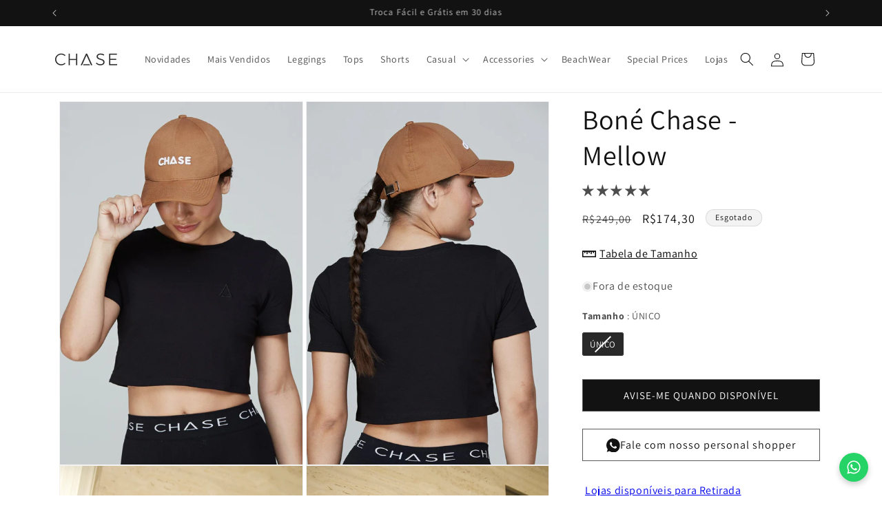

--- FILE ---
content_type: text/css
request_url: https://chasebrasil.com/cdn/shop/t/52/assets/mandasa-style.css?v=73055576542391374751760382755
body_size: -144
content:
.deferred-mobile--block{display:block!important}.product--thumbnail-hide{display:none!important}.cart-notification-wrap-cus .modal-backdrop1{max-width:560px;margin:1.75rem auto;overflow-x:hidden;overflow-y:auto}.cart-notification-wrap-cus{overflow-x:hidden;overflow-y:auto}.cart-notification-wrap-cus #cart-notification{max-width:100%;background:#00000080;position:fixed;left:0;right:0;z-index:999999999;width:100%;height:100%;background-color:#00000080;top:0;bottom:0}.cart-notification-wrap-cusss{position:relative;top:-138px;z-index:9;overflow-x:hidden;overflow-y:auto}.modal-content1{position:relative;display:flex;flex-direction:column;width:100%;pointer-events:auto;background-color:#fff;background-clip:padding-box;border:0;border-radius:0;outline:0;padding:16px 30px}.cart-product-recommendations-slider .loox-rating,.cart-notification-wrap-cusss #cart-notification-form{display:none}.cart-notification-wrap-cusss .cart-notification__heading{font-size:27px;letter-spacing:1px;font-weight:700;text-transform:uppercase}.cart-notification-wrap-cusss .cart-notification__heading .icon{display:none}.cart-notification-wrap-cusss .cart-notification-product__image img{width:100px;height:auto}.cart-notification-wrap-cusss .cart-notification-product__image{margin-top:0;margin-right:30px}.cart-notification-wrap-cusss .cart-notification-product__name{font-size:20px;font-weight:700;letter-spacing:0px;line-height:1.75rem}.cart-notification-wrap-cusss .cart-notification-product .product-option{font-size:16px;line-height:22.4px;color:#000;font-weight:500}.cart-notification-wrap-cusss .cart-notification__close{font-size:22px;text-decoration:none}.cart-notification-wrap-cusss #cart-notification-button{padding:12px 15px;color:#000;border:1px solid #000;font-weight:700;font-size:15px;text-transform:uppercase;margin-right:5px}.cart-notification-wrap-cusss #cart-notification-button:after{box-shadow:none!important;color:#000;font-weight:700;font-size:16px;letter-spacing:0px;text-transform:uppercase}.cart-notification-wrap-cusss .button-label{font-size:15px;color:#000;background-color:#000;color:#fff;width:100%;text-decoration:none;text-transform:uppercase;padding:13px 15px}
/*# sourceMappingURL=/cdn/shop/t/52/assets/mandasa-style.css.map?v=73055576542391374751760382755 */


--- FILE ---
content_type: text/css
request_url: https://chasebrasil.com/cdn/shop/t/52/assets/section-related-products.css?v=20135423014719537591760382755
body_size: -549
content:
.related-products {
  /* display: block; */
}

.related-products__heading {
  margin: 0 0 3rem;
}


--- FILE ---
content_type: text/javascript
request_url: https://chasebrasil.com/cdn/shop/t/52/assets/quick-add-to-cart.js?v=156333452700249406811760382755
body_size: 244
content:
document.addEventListener("DOMContentLoaded",()=>{document.addEventListener("click",event=>{if(event.target.classList.contains("quick-add-size-btn"))return event.preventDefault(),event.stopPropagation(),event.stopImmediatePropagation(),quickAddToCart(event,event.target),!1}),document.addEventListener("click",event=>{event.target.closest(".quick-add-overlay")&&event.stopPropagation()})});function quickAddToCart(event,button){event.preventDefault(),event.stopPropagation(),event.stopImmediatePropagation();const variantId=button.getAttribute("data-variant-id"),productId=button.getAttribute("data-product-id"),loadingElement=document.getElementById("loading-"+productId);if(!variantId||button.disabled)return;loadingElement&&loadingElement.classList.add("active"),button.disabled=!0;const formData=new FormData;formData.append("id",variantId),formData.append("quantity",1),fetch("/cart/add.js",{method:"POST",body:formData}).then(response=>response.json()).then(data=>{window.theme&&window.theme.cartDrawer&&window.theme.cartDrawer.refresh(),showQuickAddNotification("Produto adicionado ao carrinho!","success"),updateCartCount()}).catch(error=>{console.error("Error adding to cart:",error),showQuickAddNotification("Erro ao adicionar produto ao carrinho","error")}).finally(()=>{loadingElement&&loadingElement.classList.remove("active"),button.disabled=!1})}function showQuickAddNotification(message,type){const notification=document.createElement("div");notification.className=`quick-add-notification ${type}`,notification.textContent=message,notification.style.cssText=`
    position: fixed;
    top: 20px;
    right: 20px;
    background: ${type==="success"?"#4CAF50":"#f44336"};
    color: white;
    padding: 12px 20px;
    border-radius: 4px;
    z-index: 9999;
    font-size: 14px;
    box-shadow: 0 2px 8px rgba(0,0,0,0.2);
    transform: translateX(100%);
    transition: transform 0.3s ease;
  `,document.body.appendChild(notification),setTimeout(()=>{notification.style.transform="translateX(0)"},100),setTimeout(()=>{notification.style.transform="translateX(100%)",setTimeout(()=>{document.body.removeChild(notification)},300)},3e3)}function updateCartCount(){fetch("/cart.js").then(response=>response.json()).then(cart=>{document.querySelectorAll(".cart-count, [data-cart-count]").forEach(element=>{element.textContent=cart.item_count})}).catch(error=>console.error("Error updating cart count:",error))}
//# sourceMappingURL=/cdn/shop/t/52/assets/quick-add-to-cart.js.map?v=156333452700249406811760382755


--- FILE ---
content_type: text/javascript
request_url: https://chasebrasil.com/cdn/shop/t/52/assets/magnify.js?v=173019757542164189781760382755
body_size: 117
content:
function createOverlay(image){const overlayImage=document.createElement("img");overlayImage.setAttribute("src",`${image.src}`);const overlay=document.createElement("div");return prepareOverlay(overlay,overlayImage),image.style.opacity="50%",overlayImage.onload=()=>{image.parentElement.insertBefore(overlay,image),image.style.opacity="100%"},overlay}function prepareOverlay(container,image){container.setAttribute("class","image-magnify-full-size"),container.setAttribute("aria-hidden","true"),container.style.backgroundImage=`url('${image.src}')`,container.style.backgroundColor="var(--gradient-background)",container.style.position="absolute",container.style.top="0",container.style.left="0",container.style.width="100%",container.style.height="100%",container.style.cursor="zoom-out",container.style.zIndex="1000"}function moveWithHover(image,event,zoomRatio,overlay){const ratio=image.height/image.width,container=event.target.getBoundingClientRect(),xPosition=event.clientX-container.left,yPosition=event.clientY-container.top,xPercent=`${xPosition/(image.clientWidth/100)}%`,yPercent=`${yPosition/(image.clientWidth*ratio/100)}%`;overlay.style.backgroundPosition=`${xPercent} ${yPercent}`,overlay.style.backgroundSize=`${image.width*zoomRatio}px`}function magnify(image,zoomRatio){const overlay=createOverlay(image);overlay.onclick=()=>overlay.remove(),overlay.onmousemove=event=>moveWithHover(image,event,zoomRatio,overlay),overlay.onmouseleave=()=>overlay.remove()}function enableZoomOnHover(zoomRatio){document.querySelectorAll(".product__media img, .image-magnify-hover").forEach(image=>{image.complete?setupImageZoom(image,zoomRatio):image.onload=()=>setupImageZoom(image,zoomRatio)})}function setupImageZoom(image,zoomRatio){image.style.cursor="zoom-in",image.onclick=event=>{event.preventDefault(),magnify(image,zoomRatio);const overlay=image.parentElement.querySelector(".image-magnify-full-size");overlay&&moveWithHover(image,event,zoomRatio,overlay)}}document.addEventListener("DOMContentLoaded",()=>{enableZoomOnHover(2)}),document.readyState==="loading"?document.addEventListener("DOMContentLoaded",()=>{enableZoomOnHover(2)}):enableZoomOnHover(2);
//# sourceMappingURL=/cdn/shop/t/52/assets/magnify.js.map?v=173019757542164189781760382755


--- FILE ---
content_type: text/javascript; charset=utf-8
request_url: https://chasebrasil.com/products/bone-chase-mellow.js
body_size: 498
content:
{"id":7072689815626,"title":"Boné Chase - Mellow","handle":"bone-chase-mellow","description":"Feito com uma logo bordada. Perfeito para todos os dias.","published_at":"2023-02-14T10:20:46-03:00","created_at":"2023-02-14T10:17:40-03:00","vendor":"chasebrasil.com","type":"boné","tags":["boné","chase","feminino"],"price":17430,"price_min":17430,"price_max":17430,"available":false,"price_varies":false,"compare_at_price":24900,"compare_at_price_min":24900,"compare_at_price_max":24900,"compare_at_price_varies":false,"variants":[{"id":40245370290250,"title":"Único","option1":"Único","option2":null,"option3":null,"sku":"BON-CHA-MEL","requires_shipping":true,"taxable":true,"featured_image":null,"available":false,"name":"Boné Chase - Mellow - Único","public_title":"Único","options":["Único"],"price":17430,"weight":0,"compare_at_price":24900,"inventory_management":"shopify","barcode":"","requires_selling_plan":false,"selling_plan_allocations":[]}],"images":["\/\/cdn.shopify.com\/s\/files\/1\/0049\/6104\/2506\/products\/bone-chase-mellow-chasebrasil-com-1.jpg?v=1746628221","\/\/cdn.shopify.com\/s\/files\/1\/0049\/6104\/2506\/products\/bone-chase-mellow-chasebrasil-com-2.jpg?v=1721172168","\/\/cdn.shopify.com\/s\/files\/1\/0049\/6104\/2506\/files\/IMG_6543.jpg?v=1757017821","\/\/cdn.shopify.com\/s\/files\/1\/0049\/6104\/2506\/files\/IMG_6539.jpg?v=1757017821"],"featured_image":"\/\/cdn.shopify.com\/s\/files\/1\/0049\/6104\/2506\/products\/bone-chase-mellow-chasebrasil-com-1.jpg?v=1746628221","options":[{"name":"Tamanho","position":1,"values":["Único"]}],"url":"\/products\/bone-chase-mellow","media":[{"alt":"Boné Chase - Mellow - chasebrasil.com","id":22278747717706,"position":1,"preview_image":{"aspect_ratio":0.667,"height":1899,"width":1266,"src":"https:\/\/cdn.shopify.com\/s\/files\/1\/0049\/6104\/2506\/products\/bone-chase-mellow-chasebrasil-com-1.jpg?v=1746628221"},"aspect_ratio":0.667,"height":1899,"media_type":"image","src":"https:\/\/cdn.shopify.com\/s\/files\/1\/0049\/6104\/2506\/products\/bone-chase-mellow-chasebrasil-com-1.jpg?v=1746628221","width":1266},{"alt":"Boné Chase - Mellow - chasebrasil.com","id":22278747652170,"position":2,"preview_image":{"aspect_ratio":0.667,"height":2048,"width":1365,"src":"https:\/\/cdn.shopify.com\/s\/files\/1\/0049\/6104\/2506\/products\/bone-chase-mellow-chasebrasil-com-2.jpg?v=1721172168"},"aspect_ratio":0.667,"height":2048,"media_type":"image","src":"https:\/\/cdn.shopify.com\/s\/files\/1\/0049\/6104\/2506\/products\/bone-chase-mellow-chasebrasil-com-2.jpg?v=1721172168","width":1365},{"alt":null,"id":25066292543562,"position":3,"preview_image":{"aspect_ratio":0.667,"height":4032,"width":2691,"src":"https:\/\/cdn.shopify.com\/s\/files\/1\/0049\/6104\/2506\/files\/IMG_6543.jpg?v=1757017821"},"aspect_ratio":0.667,"height":4032,"media_type":"image","src":"https:\/\/cdn.shopify.com\/s\/files\/1\/0049\/6104\/2506\/files\/IMG_6543.jpg?v=1757017821","width":2691},{"alt":null,"id":25066292510794,"position":4,"preview_image":{"aspect_ratio":0.667,"height":4032,"width":2691,"src":"https:\/\/cdn.shopify.com\/s\/files\/1\/0049\/6104\/2506\/files\/IMG_6539.jpg?v=1757017821"},"aspect_ratio":0.667,"height":4032,"media_type":"image","src":"https:\/\/cdn.shopify.com\/s\/files\/1\/0049\/6104\/2506\/files\/IMG_6539.jpg?v=1757017821","width":2691},{"alt":null,"id":25066292576330,"position":5,"preview_image":{"aspect_ratio":0.563,"height":1920,"width":1080,"src":"https:\/\/cdn.shopify.com\/s\/files\/1\/0049\/6104\/2506\/files\/preview_images\/17e3d27e09054569b6a9b47ad7ae0515.thumbnail.0000000000.jpg?v=1741270871"},"aspect_ratio":0.563,"duration":24450,"media_type":"video","sources":[{"format":"mp4","height":480,"mime_type":"video\/mp4","url":"https:\/\/cdn.shopify.com\/videos\/c\/vp\/17e3d27e09054569b6a9b47ad7ae0515\/17e3d27e09054569b6a9b47ad7ae0515.SD-480p-1.5Mbps-43723602.mp4","width":270},{"format":"mp4","height":1080,"mime_type":"video\/mp4","url":"https:\/\/cdn.shopify.com\/videos\/c\/vp\/17e3d27e09054569b6a9b47ad7ae0515\/17e3d27e09054569b6a9b47ad7ae0515.HD-1080p-7.2Mbps-43723602.mp4","width":606},{"format":"mp4","height":720,"mime_type":"video\/mp4","url":"https:\/\/cdn.shopify.com\/videos\/c\/vp\/17e3d27e09054569b6a9b47ad7ae0515\/17e3d27e09054569b6a9b47ad7ae0515.HD-720p-4.5Mbps-43723602.mp4","width":404},{"format":"m3u8","height":1080,"mime_type":"application\/x-mpegURL","url":"https:\/\/cdn.shopify.com\/videos\/c\/vp\/17e3d27e09054569b6a9b47ad7ae0515\/17e3d27e09054569b6a9b47ad7ae0515.m3u8","width":606}]}],"requires_selling_plan":false,"selling_plan_groups":[]}

--- FILE ---
content_type: text/javascript
request_url: https://cdn.starapps.studio/apps/vsk/chasebrasil/data.js
body_size: 11964
content:
"use strict";"undefined"==typeof window.starapps_data&&(window.starapps_data={}),"undefined"==typeof window.starapps_data.product_groups&&(window.starapps_data.product_groups=[{"id":3963090,"products_preset_id":48650,"collections_swatch":"custom_swatch","group_name":"Baby Look","option_name":"Cor","collections_preset_id":741770,"display_position":"top","products_swatch":"custom_swatch","mobile_products_preset_id":48650,"mobile_products_swatch":"custom_swatch","mobile_collections_preset_id":741770,"mobile_collections_swatch":"custom_swatch","same_products_preset_for_mobile":true,"same_collections_preset_for_mobile":true,"option_values":[{"id":7420468101194,"option_value":"Preto","handle":"baby-look-preto","published":true,"swatch_src":"color","swatch_value":"#000000"},{"id":7420468232266,"option_value":"Branco","handle":"baby-look-branco","published":true,"swatch_src":"color","swatch_value":"#FFFFFF"}]},{"id":6699970,"products_preset_id":48650,"collections_swatch":"custom_swatch","group_name":"Blazer Wide Linho","option_name":"Cor","collections_preset_id":741770,"display_position":"top","products_swatch":"custom_swatch","mobile_products_preset_id":48650,"mobile_products_swatch":"custom_swatch","mobile_collections_preset_id":741770,"mobile_collections_swatch":"custom_swatch","same_products_preset_for_mobile":true,"same_collections_preset_for_mobile":true,"option_values":[{"id":8024883462218,"option_value":null,"handle":"blazer-wide-linho-black","published":false,"swatch_src":"color","swatch_value":"#000000"},{"id":8024883527754,"option_value":null,"handle":"blazer-wide-linho-brown","published":true,"swatch_src":"color","swatch_value":"#BF6035"},{"id":8024883593290,"option_value":null,"handle":"blazer-wide-linho-crude","published":true,"swatch_src":"color","swatch_value":"#F1DAC2"},{"id":8024883822666,"option_value":null,"handle":"blazer-wide-linho-white","published":false,"swatch_src":"color","swatch_value":"#F9F9F9"},{"id":8025675038794,"option_value":null,"handle":"blazer-wide-linho-rattan","published":true,"swatch_src":"color","swatch_value":"#8C8374"}]},{"id":6346453,"products_preset_id":48650,"collections_swatch":"custom_swatch","group_name":"Bomber Traveler","option_name":"Color","collections_preset_id":741770,"display_position":"top","products_swatch":"custom_swatch","mobile_products_preset_id":48650,"mobile_products_swatch":"custom_swatch","mobile_collections_preset_id":741770,"mobile_collections_swatch":"custom_swatch","same_products_preset_for_mobile":true,"same_collections_preset_for_mobile":true,"option_values":[{"id":7926594633802,"option_value":"Black","handle":"bomber-traveler-black","published":true,"swatch_src":"color","swatch_value":"#000000"},{"id":7926594699338,"option_value":"Nude","handle":"bomber-traveler-nude","published":true,"swatch_src":"color","swatch_value":"#D2B599"},{"id":7926594666570,"option_value":"White","handle":"bomber-traveler-white","published":true,"swatch_src":"color","swatch_value":"#FDFDFD"}]},{"id":6699969,"products_preset_id":48650,"collections_swatch":"custom_swatch","group_name":"Calça Wide Pants","option_name":"Cor","collections_preset_id":741770,"display_position":"top","products_swatch":"custom_swatch","mobile_products_preset_id":48650,"mobile_products_swatch":"custom_swatch","mobile_collections_preset_id":741770,"mobile_collections_swatch":"custom_swatch","same_products_preset_for_mobile":true,"same_collections_preset_for_mobile":true,"option_values":[{"id":8024882151498,"option_value":null,"handle":"calca-wide-pants-linho-black","published":false,"swatch_src":"color","swatch_value":"#000000"},{"id":8024882217034,"option_value":null,"handle":"calca-wide-pants-linho-off-white","published":false,"swatch_src":"color","swatch_value":"#F7F7F7"},{"id":8024882413642,"option_value":null,"handle":"calca-wide-pants-linho-brown","published":true,"swatch_src":"color","swatch_value":"#BF6035"},{"id":8024882446410,"option_value":null,"handle":"calca-wide-pants-linho-crude","published":true,"swatch_src":"color","swatch_value":"#F1DAC2"},{"id":8025675792458,"option_value":null,"handle":"calca-wide-pants-linho-rattan","published":true,"swatch_src":"color","swatch_value":"#8C8374"}]},{"id":6666380,"products_preset_id":48650,"collections_swatch":"custom_swatch","group_name":"Calcinha Heritage","option_name":"Color","collections_preset_id":741770,"display_position":"top","products_swatch":"custom_swatch","mobile_products_preset_id":48650,"mobile_products_swatch":"custom_swatch","mobile_collections_preset_id":741770,"mobile_collections_swatch":"custom_swatch","same_products_preset_for_mobile":true,"same_collections_preset_for_mobile":true,"option_values":[{"id":7416240865354,"option_value":null,"handle":"calcinha-heritage-black-white","published":true,"swatch_src":"file","swatch_value":null},{"id":7416241225802,"option_value":null,"handle":"calcinha-heritage-white-black","published":true,"swatch_src":"file","swatch_value":null},{"id":8024874778698,"option_value":null,"handle":"calcinha-heritage-brown-white","published":true,"swatch_src":"file","swatch_value":null},{"id":8024875073610,"option_value":null,"handle":"calcinha-heritage-offwhite-brown","published":true,"swatch_src":"file","swatch_value":null},{"id":8024875761738,"option_value":null,"handle":"calcinha-heritage-turmalina-white","published":true,"swatch_src":"file","swatch_value":null}]},{"id":6666389,"products_preset_id":48650,"collections_swatch":"custom_swatch","group_name":"Calcinha Summer Dust","option_name":"Color","collections_preset_id":741770,"display_position":"top","products_swatch":"custom_swatch","mobile_products_preset_id":48650,"mobile_products_swatch":"custom_swatch","mobile_collections_preset_id":741770,"mobile_collections_swatch":"custom_swatch","same_products_preset_for_mobile":true,"same_collections_preset_for_mobile":true,"option_values":[{"id":7416235196490,"option_value":null,"handle":"calcinha-summer-dust-onix","published":true,"swatch_src":"color","swatch_value":"#353535"},{"id":7416236212298,"option_value":null,"handle":"calcinha-summer-dust-pearls","published":true,"swatch_src":"color","swatch_value":"#F3EBE2"},{"id":7416239718474,"option_value":null,"handle":"calcinha-summer-dust-bronze-tan","published":true,"swatch_src":"color","swatch_value":"#8A4A39"},{"id":7416240341066,"option_value":null,"handle":"calcinha-summer-dust-golden-tan","published":true,"swatch_src":"color","swatch_value":"#CE5E29"}]},{"id":6386187,"products_preset_id":48650,"collections_swatch":"custom_swatch","group_name":"Calcinha Tanned","option_name":"Color","collections_preset_id":741770,"display_position":"top","products_swatch":"custom_swatch","mobile_products_preset_id":48650,"mobile_products_swatch":"custom_swatch","mobile_collections_preset_id":741770,"mobile_collections_swatch":"custom_swatch","same_products_preset_for_mobile":true,"same_collections_preset_for_mobile":true,"option_values":[{"id":7867163869258,"option_value":"Black","handle":"calcinha-tanned-black","published":true,"swatch_src":"color","swatch_value":"#000000"},{"id":7867267776586,"option_value":"Mocha Mousse","handle":"calcinha-tanned-mocha-mousse","published":true,"swatch_src":"color","swatch_value":"#745652"},{"id":7867267547210,"option_value":"Jungle","handle":"calcinha-tanned-jungle","published":true,"swatch_src":"color","swatch_value":"#678C5A"},{"id":7867267350602,"option_value":"Navy","handle":"calcinha-tanned-navy-blue","published":true,"swatch_src":"color","swatch_value":"#092C5C"},{"id":7867267153994,"option_value":"Frozen","handle":"calcinha-tanned-frozen","published":true,"swatch_src":"color","swatch_value":"#90D6E6"},{"id":7867267907658,"option_value":"Grey","handle":"calcinha-tanned-grey","published":true,"swatch_src":"color","swatch_value":"#E4E3E3"}]},{"id":6035394,"products_preset_id":48650,"collections_swatch":"custom_swatch","group_name":"Chase Club Cap","option_name":"Cor","collections_preset_id":741770,"display_position":"top","products_swatch":"custom_swatch","mobile_products_preset_id":48650,"mobile_products_swatch":"custom_swatch","mobile_collections_preset_id":741770,"mobile_collections_swatch":"custom_swatch","same_products_preset_for_mobile":true,"same_collections_preset_for_mobile":true,"option_values":[{"id":7935345033290,"option_value":"Black","handle":"chase-club-cap-white-copia","published":true,"swatch_src":"color","swatch_value":"#000000"},{"id":7934703992906,"option_value":"Black\u0026White","handle":"bone-chase-black-copia","published":true,"swatch_src":"file","swatch_value":null},{"id":7935343099978,"option_value":"White","handle":"chase-club-cap-black-white-copia","published":true,"swatch_src":"color","swatch_value":"#FFFFFF"},{"id":8026819002442,"option_value":"White\u0026Black","handle":"chase-club-cap-white-black","published":true,"swatch_src":"file","swatch_value":null}]},{"id":6459436,"products_preset_id":48650,"collections_swatch":"custom_swatch","group_name":"Chaser Shorts","option_name":"Color","collections_preset_id":741770,"display_position":"top","products_swatch":"custom_swatch","mobile_products_preset_id":48650,"mobile_products_swatch":"custom_swatch","mobile_collections_preset_id":741770,"mobile_collections_swatch":"custom_swatch","same_products_preset_for_mobile":true,"same_collections_preset_for_mobile":true,"option_values":[{"id":7849598353482,"option_value":"Black","handle":"chaser-shorts-black","published":true,"swatch_src":"color","swatch_value":"#0B0B0B"},{"id":7849598386250,"option_value":"Grey","handle":"chaser-shorts-grey","published":true,"swatch_src":"color","swatch_value":"#838383"},{"id":7849598419018,"option_value":"Mocha","handle":"chaser-shorts-mocha","published":true,"swatch_src":"color","swatch_value":"#4E190E"}]},{"id":6699967,"products_preset_id":48650,"collections_swatch":"custom_swatch","group_name":"Chase Sneakers High","option_name":"Cor","collections_preset_id":741770,"display_position":"top","products_swatch":"custom_swatch","mobile_products_preset_id":48650,"mobile_products_swatch":"custom_swatch","mobile_collections_preset_id":741770,"mobile_collections_swatch":"custom_swatch","same_products_preset_for_mobile":true,"same_collections_preset_for_mobile":true,"option_values":[{"id":8054061727818,"option_value":null,"handle":"chase-sneakers-high-off-white","published":true,"swatch_src":"color","swatch_value":"#ECECEC"},{"id":8067570565194,"option_value":null,"handle":"chase-sneakers-high-gray-brown","published":true,"swatch_src":"color","swatch_value":"#866D6D"}]},{"id":403588,"products_preset_id":48650,"collections_swatch":"custom_swatch","group_name":"Cropped Essential","option_name":"Cor","collections_preset_id":741770,"display_position":"top","products_swatch":"custom_swatch","mobile_products_preset_id":48650,"mobile_products_swatch":"custom_swatch","mobile_collections_preset_id":741770,"mobile_collections_swatch":"custom_swatch","same_products_preset_for_mobile":true,"same_collections_preset_for_mobile":true,"option_values":[{"id":6710308831306,"option_value":"Preto","handle":"cropped-essential-preto","published":true,"swatch_src":"color","swatch_value":"#000000"},{"id":7484587966538,"option_value":"Off White","handle":"cropped-essential-off-white","published":true,"swatch_src":"color","swatch_value":"#FCFCF0"},{"id":6710308765770,"option_value":"Branco","handle":"cropped-essential-branco","published":true,"swatch_src":"color","swatch_value":"#FFFFFF"}]},{"id":4204342,"products_preset_id":48650,"collections_swatch":"custom_swatch","group_name":"Flare","option_name":"Cor","collections_preset_id":741770,"display_position":"top","products_swatch":"custom_swatch","mobile_products_preset_id":48650,"mobile_products_swatch":"custom_swatch","mobile_collections_preset_id":741770,"mobile_collections_swatch":"custom_swatch","same_products_preset_for_mobile":true,"same_collections_preset_for_mobile":true,"option_values":[{"id":7588865704010,"option_value":"Black","handle":"moletom-straight-flare-black","published":true,"swatch_src":"color","swatch_value":"#000000"},{"id":7588866916426,"option_value":"Dark Brown","handle":"moletom-straight-dark-brown","published":true,"swatch_src":"color","swatch_value":"#421B17"},{"id":7907459760202,"option_value":"Foggy","handle":"moletom-straight-flare","published":true,"swatch_src":"color","swatch_value":"#F1F1F1"},{"id":7588866621514,"option_value":"Off White","handle":"moletom-straight-off-white","published":true,"swatch_src":"color","swatch_value":"#FFFFFF"}]},{"id":4204343,"products_preset_id":48650,"collections_swatch":"custom_swatch","group_name":"Gentle","option_name":"Cor","collections_preset_id":741770,"display_position":"top","products_swatch":"custom_swatch","mobile_products_preset_id":48650,"mobile_products_swatch":"custom_swatch","mobile_collections_preset_id":741770,"mobile_collections_swatch":"custom_swatch","same_products_preset_for_mobile":true,"same_collections_preset_for_mobile":true,"option_values":[{"id":7588867735626,"option_value":"Black","handle":"moletom-gentle-black","published":true,"swatch_src":"color","swatch_value":"#000000"},{"id":7588869406794,"option_value":"Off White","handle":"moletom-gentle-off-white","published":true,"swatch_src":"color","swatch_value":"#FFFFFF"},{"id":7588869603402,"option_value":"Dark Brown","handle":"moletom-gentle-dark-brown","published":true,"swatch_src":"color","swatch_value":"#683B23"},{"id":7907458842698,"option_value":"Foggy","handle":"moletom-gentle-light-pink-copia","published":true,"swatch_src":"color","swatch_value":"#F1F1F1"}]},{"id":3904465,"products_preset_id":48650,"collections_swatch":"custom_swatch","group_name":"Ghost Panties","option_name":"Cor","collections_preset_id":741770,"display_position":"top","products_swatch":"custom_swatch","mobile_products_preset_id":48650,"mobile_products_swatch":"custom_swatch","mobile_collections_preset_id":741770,"mobile_collections_swatch":"custom_swatch","same_products_preset_for_mobile":true,"same_collections_preset_for_mobile":true,"option_values":[{"id":7414746611786,"option_value":"Skin","handle":"ghost-panties-skin","published":true,"swatch_src":"color","swatch_value":"#bfa79e"},{"id":7414746873930,"option_value":"Black","handle":"ghost-panties-black","published":true,"swatch_src":"color","swatch_value":"#000000"},{"id":7414746906698,"option_value":"White","handle":"ghost-panties-white","published":true,"swatch_src":"color","swatch_value":"#FFFFFF"}]},{"id":5573263,"products_preset_id":48650,"collections_swatch":"custom_swatch","group_name":"High Waist Wide Leg","option_name":"Color","collections_preset_id":741770,"display_position":"top","products_swatch":"custom_swatch","mobile_products_preset_id":48650,"mobile_products_swatch":"custom_swatch","mobile_collections_preset_id":741770,"mobile_collections_swatch":"custom_swatch","same_products_preset_for_mobile":true,"same_collections_preset_for_mobile":true,"option_values":[{"id":7893737603146,"option_value":"Black","handle":"hight-weist-wide-leg-black","published":true,"swatch_src":"color","swatch_value":"#040404"},{"id":7893738127434,"option_value":"White","handle":"hight-weist-wide-leg-white","published":true,"swatch_src":"color","swatch_value":"#F8F8F8"}]},{"id":6699974,"products_preset_id":48650,"collections_swatch":"custom_swatch","group_name":"Jacket Aladdin","option_name":"Cor","collections_preset_id":741770,"display_position":"top","products_swatch":"custom_swatch","mobile_products_preset_id":48650,"mobile_products_swatch":"custom_swatch","mobile_collections_preset_id":741770,"mobile_collections_swatch":"custom_swatch","same_products_preset_for_mobile":true,"same_collections_preset_for_mobile":true,"option_values":[{"id":7979387027530,"option_value":null,"handle":"jacket-aladdin-white","published":true,"swatch_src":"color","swatch_value":"#FFFFFF"},{"id":7979387289674,"option_value":null,"handle":"jacket-aladdin-black","published":true,"swatch_src":"color","swatch_value":"#000000"}]},{"id":4502960,"products_preset_id":48650,"collections_swatch":"custom_swatch","group_name":"Jacket Blow","option_name":"Cor","collections_preset_id":741770,"display_position":"top","products_swatch":"custom_swatch","mobile_products_preset_id":48650,"mobile_products_swatch":"custom_swatch","mobile_collections_preset_id":741770,"mobile_collections_swatch":"custom_swatch","same_products_preset_for_mobile":true,"same_collections_preset_for_mobile":true,"option_values":[{"id":7722645323850,"option_value":"Black","handle":"jacket-blow-black","published":true,"swatch_src":"color","swatch_value":"#000000"},{"id":7722647289930,"option_value":"Caramel","handle":"jacket-blow-caramel","published":true,"swatch_src":"color","swatch_value":"#E3AA70"},{"id":7722647748682,"option_value":"Off White","handle":"jacket-blow-off-white","published":true,"swatch_src":"color","swatch_value":"#F3F3F3"}]},{"id":6505317,"products_preset_id":48650,"collections_swatch":"custom_swatch","group_name":"Jacket Traveler","option_name":"Color","collections_preset_id":741770,"display_position":"top","products_swatch":"custom_swatch","mobile_products_preset_id":48650,"mobile_products_swatch":"custom_swatch","mobile_collections_preset_id":741770,"mobile_collections_swatch":"custom_swatch","same_products_preset_for_mobile":true,"same_collections_preset_for_mobile":true,"option_values":[{"id":7969882898506,"option_value":"Black","handle":"jacket-traveler-black","published":true,"swatch_src":"color","swatch_value":"#000000"},{"id":7969883488330,"option_value":"White","handle":"jacket-traveler-white","published":true,"swatch_src":"color","swatch_value":"#FFFFFF"}]},{"id":5573604,"products_preset_id":48650,"collections_swatch":"custom_swatch","group_name":"Jacket Zip","option_name":"Color","collections_preset_id":741770,"display_position":"top","products_swatch":"custom_swatch","mobile_products_preset_id":48650,"mobile_products_swatch":"custom_swatch","mobile_collections_preset_id":741770,"mobile_collections_swatch":"custom_swatch","same_products_preset_for_mobile":true,"same_collections_preset_for_mobile":true,"option_values":[{"id":7849597632586,"option_value":"Black","handle":"jacket-zip-black","published":true,"swatch_src":"color","swatch_value":"#000000"},{"id":7849597698122,"option_value":"White","handle":"jacket-zip-off-white","published":true,"swatch_src":"color","swatch_value":"#FFFFFF"}]},{"id":4204344,"products_preset_id":48650,"collections_swatch":"custom_swatch","group_name":"Jogger","option_name":"Cor","collections_preset_id":741770,"display_position":"top","products_swatch":"custom_swatch","mobile_products_preset_id":48650,"mobile_products_swatch":"custom_swatch","mobile_collections_preset_id":741770,"mobile_collections_swatch":"custom_swatch","same_products_preset_for_mobile":true,"same_collections_preset_for_mobile":true,"option_values":[{"id":7588871700554,"option_value":"Black","handle":"moletom-jogger-black","published":true,"swatch_src":"color","swatch_value":"#000000"},{"id":7588871864394,"option_value":"Off White","handle":"moletom-jogger-off-white","published":true,"swatch_src":"color","swatch_value":"#FFFFFF"},{"id":7588871995466,"option_value":"Dark Brown","handle":"moletom-jogger-dark-brown","published":true,"swatch_src":"color","swatch_value":"#421B17"},{"id":7907458973770,"option_value":"Foggy","handle":"moletom-jogger-light-pink-copia","published":true,"swatch_src":"color","swatch_value":"#F1F1F1"}]},{"id":6289009,"products_preset_id":48650,"collections_swatch":"custom_swatch","group_name":"Kimono Light Tricot","option_name":"Color","collections_preset_id":741770,"display_position":"top","products_swatch":"custom_swatch","mobile_products_preset_id":48650,"mobile_products_swatch":"custom_swatch","mobile_collections_preset_id":741770,"mobile_collections_swatch":"custom_swatch","same_products_preset_for_mobile":true,"same_collections_preset_for_mobile":true,"option_values":[{"id":7926591914058,"option_value":"White","handle":"kimono-light-tricot-white","published":true,"swatch_src":"color","swatch_value":"#FAFAFA"},{"id":7926592667722,"option_value":"Nude","handle":"kimono-light-tricot-nude","published":true,"swatch_src":"color","swatch_value":"#C16D1C"},{"id":7926592733258,"option_value":"Grey","handle":"kimono-light-tricot-grey","published":true,"swatch_src":"color","swatch_value":"#ADB0B6"}]},{"id":6289007,"products_preset_id":48650,"collections_swatch":"custom_swatch","group_name":"Kimono Linho","option_name":"Color","collections_preset_id":741770,"display_position":"top","products_swatch":"custom_swatch","mobile_products_preset_id":48650,"mobile_products_swatch":"custom_swatch","mobile_collections_preset_id":741770,"mobile_collections_swatch":"custom_swatch","same_products_preset_for_mobile":true,"same_collections_preset_for_mobile":true,"option_values":[{"id":7926594142282,"option_value":"Black","handle":"kimono-linho-black","published":true,"swatch_src":"color","swatch_value":"#000000"},{"id":7926594207818,"option_value":"White","handle":"kimono-linho-white","published":true,"swatch_src":"color","swatch_value":"#FAFAFA"},{"id":7937754792010,"option_value":"Dark Brown","handle":"kimono-linho-dark-brown","published":true,"swatch_src":"color","swatch_value":"#421B17"}]},{"id":6613409,"products_preset_id":48650,"collections_swatch":"custom_swatch","group_name":"Legging Brawny","option_name":"Color","collections_preset_id":741770,"display_position":"top","products_swatch":"custom_swatch","mobile_products_preset_id":48650,"mobile_products_swatch":"custom_swatch","mobile_collections_preset_id":741770,"mobile_collections_swatch":"custom_swatch","same_products_preset_for_mobile":true,"same_collections_preset_for_mobile":true,"option_values":[{"id":7881426272330,"option_value":"Black","handle":"legging-browny-seamless-black","published":true,"swatch_src":"color","swatch_value":"#000000"},{"id":7957614493770,"option_value":"Rhodium","handle":"legging-browny-seamless-rhodium","published":true,"swatch_src":"color","swatch_value":"#53626C"},{"id":7957614559306,"option_value":"Dark Brown","handle":"legging-browny-seamless-dark-brown","published":true,"swatch_src":"color","swatch_value":"#421B17"},{"id":7881427386442,"option_value":"Snow","handle":"legging-browny-seamless-white","published":true,"swatch_src":"color","swatch_value":"#FFFFFF"}]},{"id":6541349,"products_preset_id":48650,"collections_swatch":"custom_swatch","group_name":"Legging Caos","option_name":"Color","collections_preset_id":741770,"display_position":"top","products_swatch":"custom_swatch","mobile_products_preset_id":48650,"mobile_products_swatch":"custom_swatch","mobile_collections_preset_id":741770,"mobile_collections_swatch":"custom_swatch","same_products_preset_for_mobile":true,"same_collections_preset_for_mobile":true,"option_values":[{"id":7881424470090,"option_value":"Black","handle":"legging-caos-seamless-black","published":true,"swatch_src":"color","swatch_value":"#000000"},{"id":7957614198858,"option_value":"Rhodium","handle":"legging-caos-seamless-rhodium","published":true,"swatch_src":"color","swatch_value":"#5F6264"},{"id":7957614231626,"option_value":"Dark Brown","handle":"legging-caos-seamless-dark-brown","published":true,"swatch_src":"color","swatch_value":"#421B17"},{"id":7881425518666,"option_value":"Snow","handle":"legging-caos-seamless-white","published":true,"swatch_src":"color","swatch_value":"#FFFFFF"}]},{"id":403583,"products_preset_id":48650,"collections_swatch":"custom_swatch","group_name":"Legging Harmony Seamless","option_name":"Cor","collections_preset_id":741770,"display_position":"top","products_swatch":"custom_swatch","mobile_products_preset_id":48650,"mobile_products_swatch":"custom_swatch","mobile_collections_preset_id":741770,"mobile_collections_swatch":"custom_swatch","same_products_preset_for_mobile":true,"same_collections_preset_for_mobile":true,"option_values":[{"id":7957616197706,"option_value":"Black","handle":"legging-harmony-black","published":true,"swatch_src":"color","swatch_value":"#000000"},{"id":8029151985738,"option_value":"Camo Grey","handle":"legging-harmony-seamless-camo-grey","published":true,"swatch_src":"color","swatch_value":"#696A6E"},{"id":7957616427082,"option_value":"Dark Brown","handle":"legging-harmony-seamless-dark-brown","published":true,"swatch_src":"color","swatch_value":"#421B17"},{"id":7957616623690,"option_value":"Brown","handle":"legging-harmony-seamless-brown","published":true,"swatch_src":"color","swatch_value":"#7C5748"},{"id":7957616754762,"option_value":"Amphora","handle":"legging-harmony-seamless-amphora","published":true,"swatch_src":"color","swatch_value":"#DABDAC"},{"id":7957616590922,"option_value":"Jambo","handle":"legging-harmony-seamless-jambo","published":true,"swatch_src":"color","swatch_value":"#8D2620"},{"id":7957616492618,"option_value":"Azul Marinho","handle":"legging-harmony-seamless-azul-marinho","published":true,"swatch_src":"color","swatch_value":"#1B263F"},{"id":7957616361546,"option_value":"Jungle","handle":"legging-harmony-seamless-jungle","published":true,"swatch_src":"color","swatch_value":"#4A5646"}]},{"id":3829143,"products_preset_id":48650,"collections_swatch":"custom_swatch","group_name":"Legging Jockey","option_name":"Cor","collections_preset_id":741770,"display_position":"top","products_swatch":"custom_swatch","mobile_products_preset_id":48650,"mobile_products_swatch":"custom_swatch","mobile_collections_preset_id":741770,"mobile_collections_swatch":"custom_swatch","same_products_preset_for_mobile":true,"same_collections_preset_for_mobile":true,"option_values":[{"id":7045733744714,"option_value":"Preto","handle":"legging-jockey-seamless-preto","published":true,"swatch_src":"color","swatch_value":"#000000"},{"id":7881419849802,"option_value":"Rhodium","handle":"legging-jockey-seamless-rhodium","published":true,"swatch_src":"color","swatch_value":"#646464"},{"id":7796735934538,"option_value":"Dark Brown","handle":"legging-jockey-seamless-dark-brown","published":true,"swatch_src":"color","swatch_value":"#421B17"},{"id":7447759945802,"option_value":"Jungle","handle":"legging-jockey-seamless-jungle","published":true,"swatch_src":"color","swatch_value":"#4A5646"},{"id":7881410805834,"option_value":"Azul Marinho","handle":"legging-jockey-seamless-azul-marinho","published":true,"swatch_src":"color","swatch_value":"#1B263F"},{"id":7907457630282,"option_value":"Snow","handle":"legging-jockey-seamless-snow","published":true,"swatch_src":"color","swatch_value":"#FFFFFF"}]},{"id":576159,"products_preset_id":48650,"collections_swatch":"custom_swatch","group_name":"Legging Outsider","option_name":"Cor","collections_preset_id":741770,"display_position":"top","products_swatch":"custom_swatch","mobile_products_preset_id":48650,"mobile_products_swatch":"custom_swatch","mobile_collections_preset_id":741770,"mobile_collections_swatch":"custom_swatch","same_products_preset_for_mobile":true,"same_collections_preset_for_mobile":true,"option_values":[{"id":6946026782794,"option_value":"Preto","handle":"legging-outsider-seamless-preto","published":true,"swatch_src":"color","swatch_value":"#000000"},{"id":7796719124554,"option_value":"Rhodium","handle":"legging-outsider-seamless-rhodium","published":true,"swatch_src":"color","swatch_value":"#646464"},{"id":7459360309322,"option_value":"Dark Brown","handle":"legging-outsider-seamless-dark-brown","published":true,"swatch_src":"color","swatch_value":"#421B17"},{"id":7459360145482,"option_value":"Brown","handle":"legging-outsider-seamless-brown","published":true,"swatch_src":"color","swatch_value":"#7C5748"},{"id":7881402712138,"option_value":"Oak","handle":"legging-outsider-seamless-oak","published":true,"swatch_src":"color","swatch_value":"#9C563F"},{"id":7881402056778,"option_value":"Amphora","handle":"legging-outsider-seamless-amphora","published":true,"swatch_src":"color","swatch_value":"#DABDAC"},{"id":7819257151562,"option_value":"Nude Wheat","handle":"legging-outsider-seamless-light-nude","published":true,"swatch_src":"color","swatch_value":"#F7E2D1"},{"id":7881404088394,"option_value":"Jambo","handle":"legging-outsider-seamless-jambo","published":true,"swatch_src":"color","swatch_value":"#8D2620"},{"id":7881404645450,"option_value":"Winery","handle":"legging-outsider-seamless-winery","published":true,"swatch_src":"color","swatch_value":"#B22E2E"},{"id":7881403727946,"option_value":"Cherry","handle":"legging-outsider-seamless-cherry","published":true,"swatch_src":"color","swatch_value":"#AA0643"},{"id":7881405595722,"option_value":"Misty Rose","handle":"legging-outsider-seamless-misty-rose","published":true,"swatch_src":"color","swatch_value":"#F5E0F0"},{"id":7796720238666,"option_value":"Pickled Beet","handle":"legging-outsider-seamless-pickled-beet","published":true,"swatch_src":"color","swatch_value":"#6C165D"},{"id":7852718587978,"option_value":"Chumbo","handle":"legging-outsider-seamless-chumbo","published":true,"swatch_src":"color","swatch_value":"#3B4255"},{"id":6945991655498,"option_value":"Azul Marinho","handle":"legging-outsider-seamless-azul-marinho","published":true,"swatch_src":"color","swatch_value":"#1b263f"},{"id":6946026618954,"option_value":"Jungle","handle":"legging-outsider-seamless-jungle","published":true,"swatch_src":"color","swatch_value":"#4a5646"},{"id":7881403170890,"option_value":"Coronet Blue","handle":"legging-outsider-seamless-coronet-blue","published":true,"swatch_src":"color","swatch_value":"#96C8ED"},{"id":7796720435274,"option_value":"Alaska blue","handle":"legging-outsider-seamless-alaska-blue","published":true,"swatch_src":"color","swatch_value":"#5EC4F6"},{"id":7881399042122,"option_value":"Gray Violet","handle":"legging-outsider-seamless-gray-violet","published":true,"swatch_src":"color","swatch_value":"#F2F7F9"},{"id":7881398812746,"option_value":"Snow","handle":"legging-outsider-seamless-snow","published":true,"swatch_src":"color","swatch_value":"#FFFFFF"}]},{"id":403582,"products_preset_id":48650,"collections_swatch":"custom_swatch","group_name":"Legging Pure Seamless","option_name":"Color","collections_preset_id":741770,"display_position":"top","products_swatch":"custom_swatch","mobile_products_preset_id":48650,"mobile_products_swatch":"custom_swatch","mobile_collections_preset_id":741770,"mobile_collections_swatch":"custom_swatch","same_products_preset_for_mobile":true,"same_collections_preset_for_mobile":true,"option_values":[{"id":6687221907530,"option_value":"Black","handle":"pure-seamless-legging-preto","published":true,"swatch_src":"color","swatch_value":"#000000"},{"id":7881390719050,"option_value":"Rhodium","handle":"legging-pure-seamless-rhodium","published":true,"swatch_src":"color","swatch_value":"#5F6264"},{"id":7881395339338,"option_value":"Chumbo","handle":"legging-pure-seamless-chumbo","published":true,"swatch_src":"color","swatch_value":"#676874"},{"id":7796731904074,"option_value":"Dark Brown","handle":"legging-pure-seamless-dark-brown","published":true,"swatch_src":"color","swatch_value":"#421B17"},{"id":7796727677002,"option_value":"Brown","handle":"legging-pure-seamless-brown","published":true,"swatch_src":"color","swatch_value":"#7C5748"},{"id":7254942744650,"option_value":"Oak","handle":"legging-pure-seamless-oak","published":true,"swatch_src":"color","swatch_value":"#9c563f"},{"id":7881393373258,"option_value":"Amphora","handle":"legging-pure-seamless-amphora","published":true,"swatch_src":"color","swatch_value":"#EDC6AF"},{"id":7881393143882,"option_value":"Nude Wheat","handle":"legging-pure-seamless-nude-wheat","published":true,"swatch_src":"color","swatch_value":"#F7E2D1"},{"id":7796726595658,"option_value":"Misty Rose","handle":"legging-pure-seamless-misty-rose","published":true,"swatch_src":"color","swatch_value":"#F5E0F0"},{"id":7881394487370,"option_value":"Jambo","handle":"legging-pure-seamless-jambo","published":true,"swatch_src":"color","swatch_value":"#8D2620"},{"id":7796724760650,"option_value":"Winery","handle":"legging-pure-seamless-winery","published":true,"swatch_src":"color","swatch_value":"#B22E2E"},{"id":7497519300682,"option_value":"Cherry","handle":"legging-pure-seamless-cherry","published":true,"swatch_src":"color","swatch_value":"#AA0643"},{"id":7881394028618,"option_value":"Pickled Beet","handle":"legging-pure-seamless-pickled-beet","published":true,"swatch_src":"color","swatch_value":"#6C165D"},{"id":7881392750666,"option_value":"Azul Marinho","handle":"legging-pure-seamless-azul-marinho","published":true,"swatch_src":"color","swatch_value":"#1B263F"},{"id":7881393700938,"option_value":"Alaska Blue","handle":"legging-pure-seamless-alaska-blue","published":true,"swatch_src":"color","swatch_value":"#5EC4F6"},{"id":7796723777610,"option_value":"Coronet Blue","handle":"legging-pure-seamless-coronet-blue","published":true,"swatch_src":"color","swatch_value":"#70B9DE"},{"id":6710315614282,"option_value":"Jungle","handle":"legging-pure-seamless-jungle","published":true,"swatch_src":"color","swatch_value":"#4a5646"},{"id":7796724236362,"option_value":"Gray Violet","handle":"legging-pure-seamless-gray-violet","published":true,"swatch_src":"color","swatch_value":"#F2F7F9"},{"id":7881387245642,"option_value":"Snow","handle":"legging-pure-seamless-snow","published":true,"swatch_src":"color","swatch_value":"#FFFFFF"}]},{"id":2098884,"products_preset_id":48650,"collections_swatch":"custom_swatch","group_name":"Legging Signature","option_name":"Cor","collections_preset_id":741770,"display_position":"top","products_swatch":"custom_swatch","mobile_products_preset_id":48650,"mobile_products_swatch":"custom_swatch","mobile_collections_preset_id":741770,"mobile_collections_swatch":"custom_swatch","same_products_preset_for_mobile":true,"same_collections_preset_for_mobile":true,"option_values":[{"id":7055529377866,"option_value":"Preto","handle":"legging-signature-seamless-preto","published":true,"swatch_src":"color","swatch_value":"#000000"},{"id":7881398550602,"option_value":"Chumbo","handle":"legging-signature-seamless-chumbo","published":true,"swatch_src":"color","swatch_value":"#626161"},{"id":7796738097226,"option_value":"Dark Brown","handle":"legging-signature-seamless-dark-brown","published":true,"swatch_src":"color","swatch_value":"#421B17"},{"id":7796738523210,"option_value":"Brown","handle":"legging-signature-seamless-brown","published":true,"swatch_src":"color","swatch_value":"#7C5748"},{"id":7881396977738,"option_value":"Oak","handle":"legging-signature-seamless-oak","published":true,"swatch_src":"color","swatch_value":"#9C563F"},{"id":7796738785354,"option_value":"Amphora","handle":"legging-signature-seamless-amphora","published":true,"swatch_src":"color","swatch_value":"#DABDAC"},{"id":7881396879434,"option_value":"Nude Wheat","handle":"legging-signature-seamles-nude-wheat","published":true,"swatch_src":"color","swatch_value":"#F7DFBE"},{"id":7396014325834,"option_value":"Jambo","handle":"legging-signature-seamless-jambo","published":true,"swatch_src":"color","swatch_value":"#8D2620"},{"id":7881397928010,"option_value":"Cherry","handle":"legging-signature-seamless-cherry","published":true,"swatch_src":"color","swatch_value":"#AA0643"},{"id":7853729120330,"option_value":"Winery","handle":"legging-signature-seamless-winery","published":true,"swatch_src":"color","swatch_value":"#B22E2E"},{"id":7796739113034,"option_value":"Pink Lemonade","handle":"legging-signature-seamless-pink-lemonade","published":true,"swatch_src":"color","swatch_value":"#FFC3E5"},{"id":7881398190154,"option_value":"Misty Rose","handle":"legging-signature-seamless-misty-rose","published":true,"swatch_src":"color","swatch_value":"#F5E0F0"},{"id":7055529672778,"option_value":"Jungle","handle":"legging-signature-seamless-jungle","published":true,"swatch_src":"color","swatch_value":"#4a5646"},{"id":7055529803850,"option_value":"Azul Marinho","handle":"legging-signature-seamless-azul-marinho","published":true,"swatch_src":"color","swatch_value":"#1b263f"},{"id":7881397141578,"option_value":"Coronet Blue","handle":"legging-signature-seamless-coronet-blue","published":true,"swatch_src":"color","swatch_value":"#96C8ED"},{"id":7881395929162,"option_value":"Gray Violet","handle":"legging-signature-seamless-gray-violet","published":true,"swatch_src":"color","swatch_value":"#F2F7F9"}]},{"id":3699812,"products_preset_id":48650,"collections_swatch":"custom_swatch","group_name":"Legging Stripe","option_name":"Cor","collections_preset_id":741770,"display_position":"top","products_swatch":"custom_swatch","mobile_products_preset_id":48650,"mobile_products_swatch":"custom_swatch","mobile_collections_preset_id":741770,"mobile_collections_swatch":"custom_swatch","same_products_preset_for_mobile":true,"same_collections_preset_for_mobile":true,"option_values":[{"id":7338889445450,"option_value":"Black\u0026White","handle":"legging-stripe-seamless-black-white","published":true,"swatch_src":"file","swatch_value":null},{"id":7881408806986,"option_value":"DarkBrown\u0026Black","handle":"legging-stripe-seamless-darkbrown-black","published":true,"swatch_src":"color","swatch_value":"#421B17"},{"id":7881409331274,"option_value":"Jungle\u0026Black","handle":"legging-stripe-seamless-jungle-black","published":true,"swatch_src":"color","swatch_value":"#4A5646"},{"id":7881406447690,"option_value":"Azul Marinho\u0026Rhodium","handle":"legging-stripe-seamless-azul-marinho-rhodium","published":true,"swatch_src":"color","swatch_value":"#1B263F"},{"id":7796734132298,"option_value":"Gray Violet","handle":"legging-stripe-seamless-gray-violet","published":true,"swatch_src":"color","swatch_value":"#F2F7F9"}]},{"id":6459058,"products_preset_id":48650,"collections_swatch":"custom_swatch","group_name":"Long Sleeve Cropped Boucle","option_name":"Color","collections_preset_id":741770,"display_position":"top","products_swatch":"custom_swatch","mobile_products_preset_id":48650,"mobile_products_swatch":"custom_swatch","mobile_collections_preset_id":741770,"mobile_collections_swatch":"custom_swatch","same_products_preset_for_mobile":true,"same_collections_preset_for_mobile":true,"option_values":[{"id":7951652520010,"option_value":"Black","handle":"long-sleeve-cropped-boucle-black","published":true,"swatch_src":"color","swatch_value":"#000000"},{"id":7951653339210,"option_value":"Navy Blue","handle":"long-sleeve-cropped-navy-blue","published":true,"swatch_src":"color","swatch_value":"#022154"},{"id":7951652356170,"option_value":"Grey","handle":"long-sleeve-cropped-boucle-grey","published":true,"swatch_src":"color","swatch_value":"#9F9D9D"},{"id":7951651930186,"option_value":"Brown","handle":"long-sleeve-cropped-boucle-brown","published":true,"swatch_src":"color","swatch_value":"#966004"},{"id":7951652814922,"option_value":"White","handle":"long-sleeve-cropped-white","published":true,"swatch_src":"color","swatch_value":"#F7F1E4"}]},{"id":6289011,"products_preset_id":48650,"collections_swatch":"custom_swatch","group_name":"Long Sleeve Wrap","option_name":"Color","collections_preset_id":741770,"display_position":"top","products_swatch":"custom_swatch","mobile_products_preset_id":48650,"mobile_products_swatch":"custom_swatch","mobile_collections_preset_id":741770,"mobile_collections_swatch":"custom_swatch","same_products_preset_for_mobile":true,"same_collections_preset_for_mobile":true,"option_values":[{"id":7926594830410,"option_value":"Black","handle":"long-sleeve-wrap-black","published":true,"swatch_src":"color","swatch_value":"#000000"},{"id":7926594863178,"option_value":"White","handle":"long-sleeve-wrap-white","published":true,"swatch_src":"color","swatch_value":"#FAFAFA"}]},{"id":5573584,"products_preset_id":48650,"collections_swatch":"custom_swatch","group_name":"Low Key Cardigã","option_name":"Color","collections_preset_id":741770,"display_position":"top","products_swatch":"custom_swatch","mobile_products_preset_id":48650,"mobile_products_swatch":"custom_swatch","mobile_collections_preset_id":741770,"mobile_collections_swatch":"custom_swatch","same_products_preset_for_mobile":true,"same_collections_preset_for_mobile":true,"option_values":[{"id":7893645262922,"option_value":"Black","handle":"low-kkey-cardiga-black","published":true,"swatch_src":"color","swatch_value":"#000000"},{"id":7893645459530,"option_value":"White","handle":"low-key-cardiga-black-white","published":true,"swatch_src":"color","swatch_value":"#F5F3F3"}]},{"id":5145113,"products_preset_id":48650,"collections_swatch":"custom_swatch","group_name":"Low Key Polo","option_name":"Cor","collections_preset_id":741770,"display_position":"top","products_swatch":"custom_swatch","mobile_products_preset_id":48650,"mobile_products_swatch":"custom_swatch","mobile_collections_preset_id":741770,"mobile_collections_swatch":"custom_swatch","same_products_preset_for_mobile":true,"same_collections_preset_for_mobile":true,"option_values":[{"id":7849598484554,"option_value":" Black","handle":"low-key-polo-black","published":true,"swatch_src":"color","swatch_value":"#000000"},{"id":7849598517322,"option_value":"Off White","handle":"low-key-polo-off-white","published":true,"swatch_src":"color","swatch_value":"#F3F0F0"},{"id":7850558881866,"option_value":" Light Blue","handle":"low-key-polo-light-blue","published":true,"swatch_src":"color","swatch_value":"#B0DDF3"}]},{"id":5573609,"products_preset_id":48650,"collections_swatch":"custom_swatch","group_name":"Low Key Pullover","option_name":"Color","collections_preset_id":741770,"display_position":"top","products_swatch":"custom_swatch","mobile_products_preset_id":48650,"mobile_products_swatch":"custom_swatch","mobile_collections_preset_id":741770,"mobile_collections_swatch":"custom_swatch","same_products_preset_for_mobile":true,"same_collections_preset_for_mobile":true,"option_values":[{"id":7849597567050,"option_value":"Black","handle":"low-key-pullover-black","published":true,"swatch_src":"color","swatch_value":"#000000"},{"id":7849597599818,"option_value":"Off White","handle":"low-key-pullover-off-white","published":true,"swatch_src":"color","swatch_value":"#F5F5F5"}]},{"id":5573266,"products_preset_id":48650,"collections_swatch":"custom_swatch","group_name":"Low Key Shorts","option_name":"Color","collections_preset_id":741770,"display_position":"top","products_swatch":"custom_swatch","mobile_products_preset_id":48650,"mobile_products_swatch":"custom_swatch","mobile_collections_preset_id":741770,"mobile_collections_swatch":"custom_swatch","same_products_preset_for_mobile":true,"same_collections_preset_for_mobile":true,"option_values":[{"id":7849597763658,"option_value":"Black","handle":"low-key-shorts-black","published":true,"swatch_src":"color","swatch_value":"#000000"},{"id":7849597861962,"option_value":"Off White","handle":"low-key-shorts-off-white","published":true,"swatch_src":"color","swatch_value":"#F8F8F8"}]},{"id":5573262,"products_preset_id":48650,"collections_swatch":"custom_swatch","group_name":"Low Key Soho","option_name":"Color","collections_preset_id":741770,"display_position":"top","products_swatch":"custom_swatch","mobile_products_preset_id":48650,"mobile_products_swatch":"custom_swatch","mobile_collections_preset_id":741770,"mobile_collections_swatch":"custom_swatch","same_products_preset_for_mobile":true,"same_collections_preset_for_mobile":true,"option_values":[{"id":7849597960266,"option_value":"Black","handle":"low-key-soho-black","published":true,"swatch_src":"color","swatch_value":"#000000"},{"id":7849598025802,"option_value":"Off White","handle":"low-key-soho-off-white","published":true,"swatch_src":"color","swatch_value":"#F8F8F8"}]},{"id":5145629,"products_preset_id":48650,"collections_swatch":"custom_swatch","group_name":"Meia Chase Low","option_name":"Cor","collections_preset_id":741770,"display_position":"top","products_swatch":"custom_swatch","mobile_products_preset_id":48650,"mobile_products_swatch":"custom_swatch","mobile_collections_preset_id":741770,"mobile_collections_swatch":"custom_swatch","same_products_preset_for_mobile":true,"same_collections_preset_for_mobile":true,"option_values":[{"id":7802843103306,"option_value":"Preto","handle":"meia-chase-low-preto","published":true,"swatch_src":"color","swatch_value":"#000000"},{"id":7802843201610,"option_value":"Branco","handle":"meia-chase-low-branco","published":true,"swatch_src":"color","swatch_value":"#FDFDFD"}]},{"id":3912411,"products_preset_id":48650,"collections_swatch":"custom_swatch","group_name":"Meia Classic","option_name":"Cor","collections_preset_id":741770,"display_position":"top","products_swatch":"custom_swatch","mobile_products_preset_id":48650,"mobile_products_swatch":"custom_swatch","mobile_collections_preset_id":741770,"mobile_collections_swatch":"custom_swatch","same_products_preset_for_mobile":true,"same_collections_preset_for_mobile":true,"option_values":[{"id":7223658512458,"option_value":"Branco","handle":"meia-chase-classic-branco","published":true,"swatch_src":"color","swatch_value":"#FFFFFF"},{"id":7237760057418,"option_value":"Preto","handle":"meia-chase-classic-preto","published":true,"swatch_src":"color","swatch_value":"#000000"},{"id":7807863291978,"option_value":"White\u0026Gray","handle":"meia-chase-classic-white-gray","published":true,"swatch_src":"color","swatch_value":"#F6F6F6"}]},{"id":6541389,"products_preset_id":48650,"collections_swatch":"first_product_image","group_name":"Moletom Zip","option_name":"Color","collections_preset_id":null,"display_position":"top","products_swatch":"custom_swatch","mobile_products_preset_id":48650,"mobile_products_swatch":"custom_swatch","mobile_collections_preset_id":null,"mobile_collections_swatch":"first_product_image","same_products_preset_for_mobile":true,"same_collections_preset_for_mobile":true,"option_values":[{"id":7968156319818,"option_value":"Black","handle":"moletom-zip-black","published":true,"swatch_src":"color","swatch_value":"#000000"},{"id":7968155992138,"option_value":"Off White","handle":"moletom-zip-off-white","published":true,"swatch_src":"color","swatch_value":"#FAFAFA"},{"id":7968156418122,"option_value":null,"handle":"moletom-zip-dark-brown","published":true,"swatch_src":"color","swatch_value":"#665050"},{"id":7968156450890,"option_value":null,"handle":"moletom-zip-foggy","published":false,"swatch_src":null,"swatch_value":null},{"id":7968170803274,"option_value":null,"handle":"moletom-zip-light-pink","published":true,"swatch_src":"color","swatch_value":"#EFD9D5"},{"id":8047588573258,"option_value":null,"handle":"casaco-moletom-zip-platina","published":false,"swatch_src":null,"swatch_value":null},{"id":8047615475786,"option_value":null,"handle":"casaco-moletom-zip-ice-melt","published":false,"swatch_src":null,"swatch_value":null},{"id":8047628615754,"option_value":null,"handle":"casaco-moletom-zip-burnished-lilac","published":false,"swatch_src":null,"swatch_value":null},{"id":8067901292618,"option_value":null,"handle":"casaco-moletom-zip-poseidon","published":false,"swatch_src":null,"swatch_value":null}]},{"id":6699973,"products_preset_id":48650,"collections_swatch":"custom_swatch","group_name":"Pants Aladdin","option_name":"Cor","collections_preset_id":741770,"display_position":"top","products_swatch":"custom_swatch","mobile_products_preset_id":48650,"mobile_products_swatch":"custom_swatch","mobile_collections_preset_id":741770,"mobile_collections_swatch":"custom_swatch","same_products_preset_for_mobile":true,"same_collections_preset_for_mobile":true,"option_values":[{"id":7979386634314,"option_value":null,"handle":"pants-aladdin-black","published":true,"swatch_src":"color","swatch_value":"#000000"},{"id":7979386798154,"option_value":null,"handle":"pants-aladdin-white","published":true,"swatch_src":"color","swatch_value":"#FFFFFF"}]},{"id":6666386,"products_preset_id":48650,"collections_swatch":"custom_swatch","group_name":"Pants Shadow Silhouette","option_name":"Color","collections_preset_id":741770,"display_position":"top","products_swatch":"custom_swatch","mobile_products_preset_id":48650,"mobile_products_swatch":"custom_swatch","mobile_collections_preset_id":741770,"mobile_collections_swatch":"custom_swatch","same_products_preset_for_mobile":true,"same_collections_preset_for_mobile":true,"option_values":[{"id":7979386241098,"option_value":null,"handle":"pants-shadow-silhouette-white","published":true,"swatch_src":"color","swatch_value":"#F9F9F9"},{"id":7979386339402,"option_value":null,"handle":"pants-shadow-silhouette-black","published":true,"swatch_src":"color","swatch_value":"#000000"}]},{"id":6505318,"products_preset_id":48650,"collections_swatch":"custom_swatch","group_name":"Pants Traveler","option_name":"Color","collections_preset_id":741770,"display_position":"top","products_swatch":"custom_swatch","mobile_products_preset_id":48650,"mobile_products_swatch":"custom_swatch","mobile_collections_preset_id":741770,"mobile_collections_swatch":"custom_swatch","same_products_preset_for_mobile":true,"same_collections_preset_for_mobile":true,"option_values":[{"id":7969885093962,"option_value":"Black","handle":"wide-pants-traveler-black","published":true,"swatch_src":"color","swatch_value":"#000000"},{"id":7969885880394,"option_value":"White","handle":"wide-pants-traveler-white","published":true,"swatch_src":"color","swatch_value":"#FFFFFF"}]},{"id":4204345,"products_preset_id":48650,"collections_swatch":"custom_swatch","group_name":"Puffer","option_name":"Cor","collections_preset_id":741770,"display_position":"top","products_swatch":"custom_swatch","mobile_products_preset_id":48650,"mobile_products_swatch":"custom_swatch","mobile_collections_preset_id":741770,"mobile_collections_swatch":"custom_swatch","same_products_preset_for_mobile":true,"same_collections_preset_for_mobile":true,"option_values":[{"id":7237763334218,"option_value":"Preto","handle":"puffer-one-preto","published":true,"swatch_src":"color","swatch_value":"#000000"},{"id":7237763498058,"option_value":"Branco","handle":"puffer-one-branco","published":true,"swatch_src":"No","swatch_value":null},{"id":7237763170378,"option_value":"Nude","handle":"puffer-one-nude","published":true,"swatch_src":"color","swatch_value":"#FFE2BA"}]},{"id":3963092,"products_preset_id":48650,"collections_swatch":"custom_swatch","group_name":"Regata essential","option_name":"Cor","collections_preset_id":741770,"display_position":"top","products_swatch":"custom_swatch","mobile_products_preset_id":48650,"mobile_products_swatch":"custom_swatch","mobile_collections_preset_id":741770,"mobile_collections_swatch":"custom_swatch","same_products_preset_for_mobile":true,"same_collections_preset_for_mobile":true,"option_values":[{"id":7420467281994,"option_value":"Preto","handle":"tank-top-essential-preto","published":true,"swatch_src":"color","swatch_value":"#000000"},{"id":7420467478602,"option_value":"Branco","handle":"tank-top-essential-branco","published":true,"swatch_src":"color","swatch_value":"#FFFFFF"}]},{"id":6666383,"products_preset_id":48650,"collections_swatch":"custom_swatch","group_name":"Shirt Pure Linho","option_name":"Color","collections_preset_id":741770,"display_position":"top","products_swatch":"custom_swatch","mobile_products_preset_id":48650,"mobile_products_swatch":"custom_swatch","mobile_collections_preset_id":741770,"mobile_collections_swatch":"custom_swatch","same_products_preset_for_mobile":true,"same_collections_preset_for_mobile":true,"option_values":[{"id":7979387322442,"option_value":null,"handle":"shirt-pure-linho-white","published":true,"swatch_src":"color","swatch_value":"#FFFFFF"},{"id":7979387387978,"option_value":null,"handle":"shirt-pure-linho-brown","published":true,"swatch_src":"color","swatch_value":"#8D423E"},{"id":7979387519050,"option_value":null,"handle":"shirt-pure-linho-crude","published":true,"swatch_src":"color","swatch_value":"#E1CFC8"},{"id":7979387355210,"option_value":null,"handle":"shirt-pure-linho-black","published":false,"swatch_src":null,"swatch_value":null},{"id":8025676185674,"option_value":null,"handle":"shirt-pure-linho-rattan","published":true,"swatch_src":"color","swatch_value":"#BAA29A"},{"id":8106165895242,"option_value":null,"handle":"shirt-pure-linho-poseidon","published":false,"swatch_src":null,"swatch_value":null}]},{"id":6647882,"products_preset_id":48650,"collections_swatch":"custom_swatch","group_name":"Shirt Shadow","option_name":"Color","collections_preset_id":741770,"display_position":"top","products_swatch":"custom_swatch","mobile_products_preset_id":48650,"mobile_products_swatch":"custom_swatch","mobile_collections_preset_id":741770,"mobile_collections_swatch":"custom_swatch","same_products_preset_for_mobile":true,"same_collections_preset_for_mobile":true,"option_values":[{"id":7979386110026,"option_value":"White","handle":"shirt-shadow-silhouette-white","published":true,"swatch_src":"color","swatch_value":"#F9F9F9"},{"id":7979385913418,"option_value":"Black","handle":"shirt-shadow-silhouette-black","published":true,"swatch_src":"color","swatch_value":"#3B3B3B"}]},{"id":6464288,"products_preset_id":48650,"collections_swatch":"custom_swatch","group_name":"Short Jockey","option_name":"Color","collections_preset_id":741770,"display_position":"top","products_swatch":"custom_swatch","mobile_products_preset_id":48650,"mobile_products_swatch":"custom_swatch","mobile_collections_preset_id":741770,"mobile_collections_swatch":"custom_swatch","same_products_preset_for_mobile":true,"same_collections_preset_for_mobile":true,"option_values":[{"id":7545717030986,"option_value":"Black","handle":"short-jockey-seamless-preto","published":true,"swatch_src":"color","swatch_value":"#000000"},{"id":7881419915338,"option_value":"Rhodium","handle":"short-jockey-seamless-rhodium","published":true,"swatch_src":"color","swatch_value":"#646464"},{"id":7796736262218,"option_value":"Dark Brown","handle":"short-jockey-seamless-dark-brown","published":true,"swatch_src":"color","swatch_value":"#421B17"},{"id":7881420177482,"option_value":"Azul Marinho","handle":"short-jockey-seamless-azul-marinho","published":true,"swatch_src":"color","swatch_value":"#1B263F"},{"id":7907457564746,"option_value":"Snow","handle":"short-jockey-seamless-snow-1","published":true,"swatch_src":"color","swatch_value":"#FFFFFF"}]},{"id":1079355,"products_preset_id":48650,"collections_swatch":"custom_swatch","group_name":"Short Outsider","option_name":"Cor","collections_preset_id":741770,"display_position":"top","products_swatch":"custom_swatch","mobile_products_preset_id":48650,"mobile_products_swatch":"custom_swatch","mobile_collections_preset_id":741770,"mobile_collections_swatch":"custom_swatch","same_products_preset_for_mobile":true,"same_collections_preset_for_mobile":true,"option_values":[{"id":7045804261450,"option_value":"Preto","handle":"short-outsider-seamless-preto","published":true,"swatch_src":"color","swatch_value":"#000000"},{"id":7796721352778,"option_value":"Rhodium","handle":"short-outsider-seamless-rhodium","published":true,"swatch_src":"color","swatch_value":"#646464"},{"id":7459397992522,"option_value":"Dark Brown","handle":"short-outsider-seamless-dark-brown","published":true,"swatch_src":"color","swatch_value":"#421B17"},{"id":7459398156362,"option_value":"Brown","handle":"short-outsider-seamless-brown","published":true,"swatch_src":"color","swatch_value":"#7C5748"},{"id":7819257348170,"option_value":"Nude Wheat","handle":"short-outsider-seamless-wheat","published":true,"swatch_src":"color","swatch_value":"#D6C7A3"},{"id":7881402810442,"option_value":"Oak","handle":"short-outsider-seamless-oak","published":true,"swatch_src":"color","swatch_value":"#9C563F"},{"id":7881404219466,"option_value":"Jambo","handle":"short-outsider-seamless-jambo","published":true,"swatch_src":"color","swatch_value":"#8D2620"},{"id":7881404776522,"option_value":"Winery","handle":"short-outsider-seamless-winery","published":true,"swatch_src":"color","swatch_value":"#B22E2E"},{"id":7881403793482,"option_value":"Cherry","handle":"short-outsider-seamless-cherry","published":true,"swatch_src":"color","swatch_value":"#AA0643"},{"id":7881405694026,"option_value":"Misty Rose","handle":"short-outsider-seamless-misty-rose","published":true,"swatch_src":"color","swatch_value":"#F5E0F0"},{"id":7796722106442,"option_value":"Pickled beet","handle":"short-outsider-seamless-pickled-beet","published":true,"swatch_src":"color","swatch_value":"#6C165D"},{"id":7852734578762,"option_value":"Chumbo","handle":"short-outsider-seamless-chumbo","published":true,"swatch_src":"color","swatch_value":"#414550"},{"id":7045786009674,"option_value":"Azul Marinho","handle":"short-outsider-seamless-azul-marinho","published":true,"swatch_src":"color","swatch_value":"#1b263f"},{"id":7881403367498,"option_value":"Coronet Blue","handle":"short-outsider-seamless-coronet-blue","published":true,"swatch_src":"color","swatch_value":"#96C8ED"},{"id":7796722204746,"option_value":"Alaska blue","handle":"short-outsider-seamless-alaska-blue","published":true,"swatch_src":"color","swatch_value":"#5EC4F6"},{"id":7881399435338,"option_value":"Gray Violet","handle":"short-outsider-seamless-gray-violet","published":true,"swatch_src":"color","swatch_value":"#F2F7F9"},{"id":7045792432202,"option_value":"Jungle","handle":"short-outsider-seamless-jungle","published":true,"swatch_src":"color","swatch_value":"#4a5646"},{"id":7881398878282,"option_value":"Snow","handle":"short-outsider-seamless-snow","published":true,"swatch_src":"color","swatch_value":"#FFFFFF"},{"id":7045795774538,"option_value":null,"handle":"short-outsider-seamless-magno","published":true,"swatch_src":null,"swatch_value":null},{"id":7208089387082,"option_value":null,"handle":"short-outsider-seamless-off-white","published":true,"swatch_src":null,"swatch_value":null},{"id":7208090959946,"option_value":null,"handle":"short-outsider-seamless-pistache","published":true,"swatch_src":null,"swatch_value":null},{"id":7396016914506,"option_value":null,"handle":"short-outsider-seamless-soprus","published":true,"swatch_src":null,"swatch_value":null},{"id":7396017111114,"option_value":null,"handle":"short-outsider-seamless-rockefeller","published":true,"swatch_src":null,"swatch_value":null},{"id":7396017635402,"option_value":null,"handle":"short-outsider-seamless-vintage","published":true,"swatch_src":null,"swatch_value":null},{"id":7770143752266,"option_value":null,"handle":"short-outsider-seamless-cayena","published":true,"swatch_src":null,"swatch_value":null},{"id":7819247321162,"option_value":null,"handle":"short-outsider-seamless-middle-brown","published":true,"swatch_src":null,"swatch_value":null},{"id":7822772437066,"option_value":null,"handle":"short-outsider-seamless-brownish","published":true,"swatch_src":null,"swatch_value":null},{"id":7881402220618,"option_value":null,"handle":"short-outsider-seamless-amphora","published":true,"swatch_src":null,"swatch_value":null},{"id":7882418094154,"option_value":null,"handle":"short-outsider-seamless-butter","published":true,"swatch_src":null,"swatch_value":null},{"id":7914039279690,"option_value":null,"handle":"short-outsider-seamless-dark-grey","published":false,"swatch_src":null,"swatch_value":null},{"id":7935090262090,"option_value":null,"handle":"short-outsider-seamless-lip-balm","published":true,"swatch_src":null,"swatch_value":null},{"id":8047584182346,"option_value":null,"handle":"short-outsider-seamless-platina","published":false,"swatch_src":null,"swatch_value":null},{"id":8047608594506,"option_value":null,"handle":"short-outsider-seamless-ice-melt","published":false,"swatch_src":null,"swatch_value":null},{"id":8047625207882,"option_value":null,"handle":"short-outsider-seamless-burnished-lilac","published":false,"swatch_src":null,"swatch_value":null},{"id":8067888382026,"option_value":null,"handle":"short-outsider-seamless-poseidon","published":false,"swatch_src":null,"swatch_value":null},{"id":8067962273866,"option_value":null,"handle":"short-outsider-seamless-green-dark-see","published":false,"swatch_src":null,"swatch_value":null}]},{"id":4098903,"products_preset_id":48650,"collections_swatch":"custom_swatch","group_name":"Short Pure","option_name":"Cor","collections_preset_id":741770,"display_position":"top","products_swatch":"custom_swatch","mobile_products_preset_id":48650,"mobile_products_swatch":"custom_swatch","mobile_collections_preset_id":741770,"mobile_collections_swatch":"custom_swatch","same_products_preset_for_mobile":true,"same_collections_preset_for_mobile":true,"option_values":[{"id":7505103585354,"option_value":"Preto","handle":"short-pure-seamless-preto","published":true,"swatch_src":"color","swatch_value":"#000000"},{"id":7881390850122,"option_value":"Rhodium","handle":"short-pure-seamless-rhodium","published":true,"swatch_src":"color","swatch_value":"#5F6264"},{"id":7881395372106,"option_value":"Chumbo","handle":"short-pure-seamless-chumbo","published":true,"swatch_src":"color","swatch_value":"#626161"},{"id":7881394061386,"option_value":"Pickled Beet","handle":"short-pure-seamless-pickled-beet","published":true,"swatch_src":"color","swatch_value":"#6C165D"},{"id":7881392554058,"option_value":"Azul Marinho ","handle":"short-pure-seamless-azul-marinho","published":true,"swatch_src":"color","swatch_value":"#1B263F"},{"id":7796723908682,"option_value":"Coronet Blue","handle":"short-pure-seamless-coronet-blue","published":true,"swatch_src":"color","swatch_value":"#96C8ED"},{"id":7881393733706,"option_value":"Alaska Blue","handle":"short-pure-seamless-alaska-blue","published":true,"swatch_src":"color","swatch_value":"#5EC4F6"},{"id":7796724367434,"option_value":"Gray Violet","handle":"short-pure-seamless-gray-violet","published":true,"swatch_src":"color","swatch_value":"#F2F7F9"},{"id":7505104175178,"option_value":"Jungle","handle":"short-pure-seamless-jungle","published":true,"swatch_src":"color","swatch_value":"#4A5646"},{"id":7796732395594,"option_value":"Dark Brown","handle":"short-pure-seamless-dark-brown","published":true,"swatch_src":"color","swatch_value":"#421B17"},{"id":7796727971914,"option_value":"Brown","handle":"short-pure-seamless-brown","published":true,"swatch_src":"color","swatch_value":"#7C5748"},{"id":7505103880266,"option_value":"Oak","handle":"short-pure-seamless-oak","published":true,"swatch_src":"color","swatch_value":"#9C563F"},{"id":7881393406026,"option_value":"Amphora","handle":"short-pure-seamless-amphora","published":true,"swatch_src":"color","swatch_value":"#EDC6AF"},{"id":7881393078346,"option_value":"Nude Wheat","handle":"short-pure-seamless-nude-wheat","published":true,"swatch_src":"color","swatch_value":"#F7E2D1"},{"id":7881394552906,"option_value":"Jambo","handle":"short-pure-seamless-jambo","published":true,"swatch_src":"color","swatch_value":"#8D2620"},{"id":7497520971850,"option_value":"Cherry","handle":"short-pure-seamless-cherry","published":true,"swatch_src":"color","swatch_value":"#AA0643"},{"id":7796724990026,"option_value":"Winery","handle":"short-pure-seamless-winery","published":true,"swatch_src":"color","swatch_value":"#B22E2E"},{"id":7796726726730,"option_value":"Misty Rose","handle":"short-pure-seamless-misty-rose","published":true,"swatch_src":"color","swatch_value":"#F5E0F0"},{"id":7881390030922,"option_value":"Snow","handle":"short-pure-seamless-snow","published":true,"swatch_src":"color","swatch_value":"#FFFFFF"}]},{"id":6699972,"products_preset_id":48650,"collections_swatch":"custom_swatch","group_name":"Shorts Classic Moletom","option_name":"Cor","collections_preset_id":741770,"display_position":"top","products_swatch":"custom_swatch","mobile_products_preset_id":48650,"mobile_products_swatch":"custom_swatch","mobile_collections_preset_id":741770,"mobile_collections_swatch":"custom_swatch","same_products_preset_for_mobile":true,"same_collections_preset_for_mobile":true,"option_values":[{"id":8024879431754,"option_value":null,"handle":"shorts-classic-moletom-off-white","published":true,"swatch_src":"color","swatch_value":"#F9F9F9"},{"id":8024879333450,"option_value":null,"handle":"shorts-classic-moletom-brown","published":true,"swatch_src":"color","swatch_value":"#4F3B38"},{"id":8024879661130,"option_value":null,"handle":"shorts-classic-moletom-black","published":true,"swatch_src":"color","swatch_value":"#000000"},{"id":8106166288458,"option_value":null,"handle":"shorts-classic-moletom-poseidon","published":false,"swatch_src":null,"swatch_value":null}]},{"id":998084,"products_preset_id":48650,"collections_swatch":"custom_swatch","group_name":"Short Signature","option_name":"Cor","collections_preset_id":741770,"display_position":"top","products_swatch":"custom_swatch","mobile_products_preset_id":48650,"mobile_products_swatch":"custom_swatch","mobile_collections_preset_id":741770,"mobile_collections_swatch":"custom_swatch","same_products_preset_for_mobile":true,"same_collections_preset_for_mobile":true,"option_values":[{"id":7001211666506,"option_value":"Preto","handle":"short-signature-seamless-preto","published":true,"swatch_src":"color","swatch_value":"#000000"},{"id":7881398583370,"option_value":"Chumbo","handle":"short-signature-seamless-chumbo","published":true,"swatch_src":"color","swatch_value":"#626161"},{"id":7796738162762,"option_value":"Dark Brown","handle":"short-signature-seamless-dark-brown","published":true,"swatch_src":"color","swatch_value":"#421B17"},{"id":7796738621514,"option_value":"Brown","handle":"short-signature-seamless-brown","published":true,"swatch_src":"color","swatch_value":"#7C5748"},{"id":7881397010506,"option_value":"Oak","handle":"short-signature-seamless-oak","published":true,"swatch_src":"color","swatch_value":"#9C563F"},{"id":7796738916426,"option_value":"Amphora","handle":"short-signature-seamless-amphora","published":true,"swatch_src":"color","swatch_value":"#E8C7B3"},{"id":7881396158538,"option_value":"Nude Wheat","handle":"short-signature-seamless-nude-wheat","published":true,"swatch_src":"color","swatch_value":"#F7DFBE"},{"id":7396015112266,"option_value":"Jambo","handle":"short-signature-seamless-jambo","published":true,"swatch_src":"color","swatch_value":"#8d2520"},{"id":7853729448010,"option_value":"Winery","handle":"short-signature-seamless-winery","published":true,"swatch_src":"color","swatch_value":"#B22E2E"},{"id":7881397960778,"option_value":"Cherry","handle":"short-signature-seamless-cherry","published":true,"swatch_src":"color","swatch_value":"#AA0643"},{"id":7796739211338,"option_value":"Pink Lemonade","handle":"short-signature-seamless-pink-lemonade","published":true,"swatch_src":"color","swatch_value":"#FFC3E5"},{"id":7881398288458,"option_value":"Misty Rose","handle":"short-signature-seamless-misty-rose","published":true,"swatch_src":"color","swatch_value":"#F5E0F0"},{"id":7001211174986,"option_value":"Azul Marinho","handle":"short-signature-seamless-azul-marinho","published":true,"swatch_src":"color","swatch_value":"#1b263f"},{"id":7881397239882,"option_value":"Coronet Blue","handle":"short-signature-seamless-coronet-blue","published":true,"swatch_src":"color","swatch_value":"#96C8ED"},{"id":7881395961930,"option_value":"Gray Violet","handle":"short-signature-seamless-gray-violet","published":true,"swatch_src":"color","swatch_value":"#F2F7F9"},{"id":7001211502666,"option_value":"Jungle","handle":"short-signature-seamless-jungle","published":true,"swatch_src":"color","swatch_value":"#4a5646"}]},{"id":3699814,"products_preset_id":48650,"collections_swatch":"custom_swatch","group_name":"Short Stripe","option_name":"Cor","collections_preset_id":741770,"display_position":"top","products_swatch":"custom_swatch","mobile_products_preset_id":48650,"mobile_products_swatch":"custom_swatch","mobile_collections_preset_id":741770,"mobile_collections_swatch":"custom_swatch","same_products_preset_for_mobile":true,"same_collections_preset_for_mobile":true,"option_values":[{"id":7338890494026,"option_value":"Black\u0026White","handle":"short-stripe-seamless-black-white","published":true,"swatch_src":"file","swatch_value":null},{"id":7881409593418,"option_value":"Jungle\u0026Black","handle":"short-stripe-seamless-jungle-black","published":true,"swatch_src":"color","swatch_value":"#4A5646"},{"id":7881408872522,"option_value":"DarkBrown\u0026Black","handle":"short-stripe-seamless-darkbrown-black","published":true,"swatch_src":"color","swatch_value":"#421B17"},{"id":7881406578762,"option_value":"Azul Marinho\u0026Rhodium","handle":"short-stripe-seamless-azul-marinho-rhodium","published":true,"swatch_src":"color","swatch_value":"#1B263F"},{"id":7796734230602,"option_value":"Gray Violet","handle":"short-stripe-seamless-gray-violet","published":true,"swatch_src":"color","swatch_value":"#F2F7F9"}]},{"id":6699968,"products_preset_id":48650,"collections_swatch":"custom_swatch","group_name":"Shorts Wide Linho","option_name":"Cor","collections_preset_id":741770,"display_position":"top","products_swatch":"custom_swatch","mobile_products_preset_id":48650,"mobile_products_swatch":"custom_swatch","mobile_collections_preset_id":741770,"mobile_collections_swatch":"custom_swatch","same_products_preset_for_mobile":true,"same_collections_preset_for_mobile":true,"option_values":[{"id":8024882643018,"option_value":null,"handle":"shorts-wide-linho-crude","published":true,"swatch_src":"color","swatch_value":"#F1DAC2"},{"id":8024882806858,"option_value":null,"handle":"shorts-wide-linho-brown","published":true,"swatch_src":"color","swatch_value":"#BF6035"},{"id":8024882872394,"option_value":null,"handle":"shorts-wide-linho-black","published":false,"swatch_src":"color","swatch_value":"#000000"},{"id":8024883036234,"option_value":null,"handle":"shorts-wide-linho-white","published":false,"swatch_src":"color","swatch_value":"#F4F4F4"},{"id":8025675366474,"option_value":null,"handle":"shorts-wide-linho-rattan","published":true,"swatch_src":"color","swatch_value":"#8C8374"}]},{"id":4893822,"products_preset_id":48650,"collections_swatch":"custom_swatch","group_name":"Sneakers One","option_name":"Cor","collections_preset_id":741770,"display_position":"top","products_swatch":"custom_swatch","mobile_products_preset_id":48650,"mobile_products_swatch":"custom_swatch","mobile_collections_preset_id":741770,"mobile_collections_swatch":"custom_swatch","same_products_preset_for_mobile":true,"same_collections_preset_for_mobile":true,"option_values":[{"id":7771508637770,"option_value":"White Gray","handle":"chase-sneakers-one-white-gray","published":true,"swatch_src":"color","swatch_value":"#E5E5E5"},{"id":7860057276490,"option_value":null,"handle":"chase-sneakers-one-black","published":true,"swatch_src":null,"swatch_value":null},{"id":7860058783818,"option_value":null,"handle":"chase-sneakers-one-baby-blue","published":true,"swatch_src":null,"swatch_value":null},{"id":7860059865162,"option_value":null,"handle":"chase-sneakers-one-brown-bordo","published":true,"swatch_src":null,"swatch_value":null}]},{"id":3963089,"products_preset_id":48650,"collections_swatch":"custom_swatch","group_name":"Soho T-shirt","option_name":"Cor","collections_preset_id":741770,"display_position":"top","products_swatch":"custom_swatch","mobile_products_preset_id":48650,"mobile_products_swatch":"custom_swatch","mobile_collections_preset_id":741770,"mobile_collections_swatch":"custom_swatch","same_products_preset_for_mobile":true,"same_collections_preset_for_mobile":true,"option_values":[{"id":7420470100042,"option_value":"Branco","handle":"soho-t-shirt-branco","published":true,"swatch_src":"color","swatch_value":"#FFFFFF"},{"id":7420470034506,"option_value":"Preto","handle":"soho-t-shirt-preto","published":true,"swatch_src":"color","swatch_value":"#000000"}]},{"id":6459406,"products_preset_id":48650,"collections_swatch":"custom_swatch","group_name":"Sweat Middle Bomber","option_name":"Color","collections_preset_id":741770,"display_position":"top","products_swatch":"custom_swatch","mobile_products_preset_id":48650,"mobile_products_swatch":"custom_swatch","mobile_collections_preset_id":741770,"mobile_collections_swatch":"custom_swatch","same_products_preset_for_mobile":true,"same_collections_preset_for_mobile":true,"option_values":[{"id":7926593978442,"option_value":"Black","handle":"sweat-middle-bomber-black","published":true,"swatch_src":"color","swatch_value":"#000000"},{"id":7926594011210,"option_value":"Pearl","handle":"sweat-middle-bomber-black-copia","published":true,"swatch_src":"color","swatch_value":"#FFFDF7"}]},{"id":6459415,"products_preset_id":48650,"collections_swatch":"custom_swatch","group_name":"Sweatpants Boyfriend","option_name":"Color","collections_preset_id":741770,"display_position":"top","products_swatch":"custom_swatch","mobile_products_preset_id":48650,"mobile_products_swatch":"custom_swatch","mobile_collections_preset_id":741770,"mobile_collections_swatch":"custom_swatch","same_products_preset_for_mobile":true,"same_collections_preset_for_mobile":true,"option_values":[{"id":7926593060938,"option_value":"Black","handle":"sweatpants-boyfriend-black","published":true,"swatch_src":"color","swatch_value":"#000000"},{"id":7926593093706,"option_value":"Pearl","handle":"sweatpants-boyfriend-pearl","published":true,"swatch_src":"color","swatch_value":"#FFFDF7"}]},{"id":6459410,"products_preset_id":48650,"collections_swatch":"custom_swatch","group_name":"Sweatshirts Boyfriend","option_name":"Color","collections_preset_id":741770,"display_position":"top","products_swatch":"custom_swatch","mobile_products_preset_id":48650,"mobile_products_swatch":"custom_swatch","mobile_collections_preset_id":741770,"mobile_collections_swatch":"custom_swatch","same_products_preset_for_mobile":true,"same_collections_preset_for_mobile":true,"option_values":[{"id":7926593421386,"option_value":"Black","handle":"sweatshirt-boyfriend-black","published":true,"swatch_src":"color","swatch_value":"#000000"},{"id":7926593847370,"option_value":"Pearl","handle":"sweatshirt-boyfriend-pearl","published":true,"swatch_src":"color","swatch_value":"#FFFDF7"}]},{"id":6502867,"products_preset_id":48650,"collections_swatch":"custom_swatch","group_name":"Tailor Ballet","option_name":"Cor","collections_preset_id":741770,"display_position":"top","products_swatch":"custom_swatch","mobile_products_preset_id":48650,"mobile_products_swatch":"custom_swatch","mobile_collections_preset_id":741770,"mobile_collections_swatch":"custom_swatch","same_products_preset_for_mobile":true,"same_collections_preset_for_mobile":true,"option_values":[{"id":7969890304074,"option_value":"Black","handle":"tailor-ballet-black","published":true,"swatch_src":"color","swatch_value":"#000000"},{"id":7969892401226,"option_value":"White","handle":"tailor-ballet-white","published":true,"swatch_src":"color","swatch_value":"#FFFFFF"},{"id":7969893482570,"option_value":"Mocca Brown","handle":"tailor-ballet-mocca-brown","published":true,"swatch_src":"color","swatch_value":"#AC856F"}]},{"id":6502866,"products_preset_id":48650,"collections_swatch":"custom_swatch","group_name":"Tailor T","option_name":"Cor","collections_preset_id":741770,"display_position":"top","products_swatch":"custom_swatch","mobile_products_preset_id":48650,"mobile_products_swatch":"custom_swatch","mobile_collections_preset_id":741770,"mobile_collections_swatch":"custom_swatch","same_products_preset_for_mobile":true,"same_collections_preset_for_mobile":true,"option_values":[{"id":7969887191114,"option_value":"Black","handle":"tailor-t","published":true,"swatch_src":"color","swatch_value":"#000000"},{"id":7969888010314,"option_value":"White","handle":"tailor-t-white","published":true,"swatch_src":"color","swatch_value":"#FFFFFF"}]},{"id":5255186,"products_preset_id":48650,"collections_swatch":"custom_swatch","group_name":"Tailor Tank","option_name":"Cor","collections_preset_id":741770,"display_position":"top","products_swatch":"custom_swatch","mobile_products_preset_id":48650,"mobile_products_swatch":"custom_swatch","mobile_collections_preset_id":741770,"mobile_collections_swatch":"custom_swatch","same_products_preset_for_mobile":true,"same_collections_preset_for_mobile":true,"option_values":[{"id":7867160756298,"option_value":"Black","handle":"tailor-tank-black","published":true,"swatch_src":"color","swatch_value":"#000000"},{"id":8025376849994,"option_value":"Brown","handle":"tailor-tank-brown","published":true,"swatch_src":"color","swatch_value":"#7C5748"},{"id":8025376686154,"option_value":"Nude","handle":"tailor-tank-nude","published":true,"swatch_src":"color","swatch_value":"#F1DEC8"},{"id":7867161247818,"option_value":"White","handle":"tailor-tank-white","published":true,"swatch_src":"color","swatch_value":"#FBFBFB"}]},{"id":5145103,"products_preset_id":48650,"collections_swatch":"custom_swatch","group_name":"Tank Top All Day","option_name":"Cor","collections_preset_id":741770,"display_position":"top","products_swatch":"custom_swatch","mobile_products_preset_id":48650,"mobile_products_swatch":"custom_swatch","mobile_collections_preset_id":741770,"mobile_collections_swatch":"custom_swatch","same_products_preset_for_mobile":true,"same_collections_preset_for_mobile":true,"option_values":[{"id":7849596846154,"option_value":"Black","handle":"tank-top-all-day-black","published":true,"swatch_src":"color","swatch_value":"#3A3A3A"},{"id":7849596878922,"option_value":"Off White","handle":"tank-top-all-day-off-white","published":true,"swatch_src":"color","swatch_value":"#F9F8F8"},{"id":7849596911690,"option_value":"Dark Brown","handle":"tank-top-all-day-dark-brown","published":true,"swatch_src":"color","swatch_value":"#3D1A16"},{"id":7849597009994,"option_value":"Jambo","handle":"tank-top-all-day-jambo","published":true,"swatch_src":"color","swatch_value":"#8F221D"},{"id":7849597042762,"option_value":"Navy Blue","handle":"tank-top-all-day-navy-blue","published":true,"swatch_src":"color","swatch_value":"#172B4D"}]},{"id":4204341,"products_preset_id":48650,"collections_swatch":"custom_swatch","group_name":"The Hood","option_name":"Cor","collections_preset_id":741770,"display_position":"top","products_swatch":"custom_swatch","mobile_products_preset_id":48650,"mobile_products_swatch":"custom_swatch","mobile_collections_preset_id":741770,"mobile_collections_swatch":"custom_swatch","same_products_preset_for_mobile":true,"same_collections_preset_for_mobile":true,"option_values":[{"id":7588870127690,"option_value":"Black","handle":"the-hood-black","published":true,"swatch_src":"color","swatch_value":"#000000"},{"id":7588870389834,"option_value":"Off White","handle":"the-hood-off-white","published":true,"swatch_src":"color","swatch_value":"#FFFFFF"},{"id":7588870619210,"option_value":"Dark Brown","handle":"the-hood-dark-brown","published":true,"swatch_src":"color","swatch_value":"#421B17"},{"id":7907459104842,"option_value":"Foggy","handle":"moletom-the-hood-foggy","published":true,"swatch_src":"color","swatch_value":"#F1F1F1"}]},{"id":6613410,"products_preset_id":48650,"collections_swatch":"custom_swatch","group_name":"Top Brawny","option_name":"Cor","collections_preset_id":741770,"display_position":"top","products_swatch":"custom_swatch","mobile_products_preset_id":48650,"mobile_products_swatch":"custom_swatch","mobile_collections_preset_id":741770,"mobile_collections_swatch":"custom_swatch","same_products_preset_for_mobile":true,"same_collections_preset_for_mobile":true,"option_values":[{"id":7881426731082,"option_value":"Black","handle":"top-browny-seamless-black","published":true,"swatch_src":"color","swatch_value":"#000000"},{"id":7957614362698,"option_value":"Rhodium","handle":"top-browny-seamless-rhodium","published":true,"swatch_src":"color","swatch_value":"#53626C"},{"id":7957614428234,"option_value":"Dark Brown","handle":"top-browny-seamless-dark-brown","published":true,"swatch_src":"color","swatch_value":"#421B17"},{"id":7881427746890,"option_value":"Snow","handle":"top-browny-seamless-white","published":true,"swatch_src":"color","swatch_value":"#FFFFFF"}]},{"id":6541353,"products_preset_id":48650,"collections_swatch":"custom_swatch","group_name":"Top Caos","option_name":"Color","collections_preset_id":741770,"display_position":"top","products_swatch":"custom_swatch","mobile_products_preset_id":48650,"mobile_products_swatch":"custom_swatch","mobile_collections_preset_id":741770,"mobile_collections_swatch":"custom_swatch","same_products_preset_for_mobile":true,"same_collections_preset_for_mobile":true,"option_values":[{"id":7881420669002,"option_value":"Black","handle":"top-caos-seamless-black","published":true,"swatch_src":"color","swatch_value":"#000000"},{"id":7957614067786,"option_value":"Rhodium","handle":"top-caos-seamless-rhodium","published":true,"swatch_src":"color","swatch_value":"#5F6264"},{"id":7957614100554,"option_value":"Dark Brown","handle":"top-caos-seamless-dark-brown","published":true,"swatch_src":"color","swatch_value":"#421B17"},{"id":7881425911882,"option_value":"Snow","handle":"top-caos-seamless-white","published":true,"swatch_src":"color","swatch_value":"#FFFFFF"}]},{"id":403584,"products_preset_id":48650,"collections_swatch":"custom_swatch","group_name":"Top Harmony Seamless","option_name":"Cor","collections_preset_id":741770,"display_position":"top","products_swatch":"custom_swatch","mobile_products_preset_id":48650,"mobile_products_swatch":"custom_swatch","mobile_collections_preset_id":741770,"mobile_collections_swatch":"custom_swatch","same_products_preset_for_mobile":true,"same_collections_preset_for_mobile":true,"option_values":[{"id":7957614821450,"option_value":"Black","handle":"top-harmony-seamless-black","published":true,"swatch_src":"color","swatch_value":"#000000"},{"id":8029152510026,"option_value":"Camo Gray","handle":"top-harmony-seamless-camo-grey","published":true,"swatch_src":"color","swatch_value":"#696A6E"},{"id":7957615804490,"option_value":"Dark Brown","handle":"top-harmony-seamless-dark-brown","published":true,"swatch_src":"color","swatch_value":"#421B17"},{"id":7957615968330,"option_value":"Brown","handle":"top-harmony-seamless-brown","published":true,"swatch_src":"color","swatch_value":"#7C5748"},{"id":7957616001098,"option_value":"Amphora","handle":"top-harmony-seamless-amphora","published":true,"swatch_src":"color","swatch_value":"#DABDAC"},{"id":7957615902794,"option_value":"Jambo","handle":"top-harmony-seamless-jambo","published":true,"swatch_src":"color","swatch_value":"#8D2620"},{"id":7957615870026,"option_value":"Azul Marinho","handle":"top-harmony-seamless-azul-marinho","published":true,"swatch_src":"color","swatch_value":"#1B263F"},{"id":7957614854218,"option_value":"Jungle","handle":"top-harmony-seamless-jungle","published":true,"swatch_src":"color","swatch_value":"#4A5646"}]},{"id":3825050,"products_preset_id":48650,"collections_swatch":"custom_swatch","group_name":"Top Heritage","option_name":"Cor","collections_preset_id":741770,"display_position":"top","products_swatch":"custom_swatch","mobile_products_preset_id":48650,"mobile_products_swatch":"custom_swatch","mobile_collections_preset_id":741770,"mobile_collections_swatch":"custom_swatch","same_products_preset_for_mobile":true,"same_collections_preset_for_mobile":true,"option_values":[{"id":8024887525450,"option_value":" Brown\u0026OffWhite","handle":"top-heritage-brown-offwhite","published":true,"swatch_src":"file","swatch_value":null},{"id":8024888803402,"option_value":"OffWhite\u0026Brown","handle":"top-heritage-offwhite-brown","published":true,"swatch_src":"file","swatch_value":null},{"id":8024889196618,"option_value":"Turmalina\u0026White","handle":"top-heritage-turmalina-white","published":true,"swatch_src":"file","swatch_value":null},{"id":7416240668746,"option_value":null,"handle":"top-heritage-black-white","published":true,"swatch_src":null,"swatch_value":null},{"id":7416241029194,"option_value":null,"handle":"top-heritage-white-black","published":true,"swatch_src":null,"swatch_value":null}]},{"id":3829144,"products_preset_id":48650,"collections_swatch":"custom_swatch","group_name":"Top Jockey","option_name":"Cor","collections_preset_id":741770,"display_position":"top","products_swatch":"custom_swatch","mobile_products_preset_id":48650,"mobile_products_swatch":"custom_swatch","mobile_collections_preset_id":741770,"mobile_collections_swatch":"custom_swatch","same_products_preset_for_mobile":true,"same_collections_preset_for_mobile":true,"option_values":[{"id":7397141217354,"option_value":"Preto","handle":"top-jockey-seamless-preto","published":true,"swatch_src":"color","swatch_value":"#000000"},{"id":7881419980874,"option_value":"Rhodium","handle":"top-jockey-seamless-rhodium","published":true,"swatch_src":"color","swatch_value":"#646464"},{"id":7796736426058,"option_value":"Dark Brown","handle":"top-jockey-seamless-dark-brown","published":true,"swatch_src":"color","swatch_value":"#421B17"},{"id":7447760765002,"option_value":"Jungle","handle":"top-jockey-seamless-jungle","published":true,"swatch_src":"color","swatch_value":"#4A5646"},{"id":7881411002442,"option_value":"Azul Marinho","handle":"top-jockey-seamless-azul-marinho","published":true,"swatch_src":"color","swatch_value":"#1B263F"},{"id":7907457695818,"option_value":"Snow","handle":"top-jockey-seamless-snow","published":true,"swatch_src":"color","swatch_value":"#FFFFFF"}]},{"id":576160,"products_preset_id":48650,"collections_swatch":"custom_swatch","group_name":"Top Outsider","option_name":"Cor","collections_preset_id":741770,"display_position":"top","products_swatch":"custom_swatch","mobile_products_preset_id":48650,"mobile_products_swatch":"custom_swatch","mobile_collections_preset_id":741770,"mobile_collections_swatch":"custom_swatch","same_products_preset_for_mobile":true,"same_collections_preset_for_mobile":true,"option_values":[{"id":6946027143242,"option_value":"Preto","handle":"top-outsider-seamless-preto","published":true,"swatch_src":"color","swatch_value":"#000000"},{"id":7796721156170,"option_value":"Rhodium","handle":"top-outsider-seamless-rhodium","published":true,"swatch_src":"color","swatch_value":"#646464"},{"id":6946026979402,"option_value":"Jungle","handle":"top-outsider-seamless-jungle","published":true,"swatch_src":"color","swatch_value":"#4a5646"},{"id":7459360440394,"option_value":"Dark Brown","handle":"top-outsider-seamless-dark-brown","published":true,"swatch_src":"color","swatch_value":"#421B17"},{"id":7459360538698,"option_value":"Brown","handle":"top-outsider-seamless-brown","published":true,"swatch_src":"color","swatch_value":"#7C5748"},{"id":7881402449994,"option_value":"Amphora","handle":"top-outsider-seamless-amphora","published":true,"swatch_src":"color","swatch_value":"#DABDAC"},{"id":7819257249866,"option_value":"Nude Wheat","handle":"top-outsider-seamless-light-nude","published":true,"swatch_src":"color","swatch_value":"#D6C7A3"},{"id":7881402941514,"option_value":"Oak","handle":"top-outsider-seamless-oak","published":true,"swatch_src":"color","swatch_value":"#9C563F"},{"id":7881404383306,"option_value":"Jambo","handle":"top-outsider-seamless-jambo","published":true,"swatch_src":"color","swatch_value":"#8D2620"},{"id":7881404874826,"option_value":"Winery","handle":"top-outsider-seamless-winery","published":true,"swatch_src":"color","swatch_value":"#B22E2E"},{"id":7881403891786,"option_value":"Cherry","handle":"top-outsider-seamless-cherry","published":true,"swatch_src":"color","swatch_value":"#AA0643"},{"id":7881405726794,"option_value":"Misty Rose","handle":"top-outsider-seamless-misty-rose","published":true,"swatch_src":"color","swatch_value":"#F5E0F0"},{"id":7796721025098,"option_value":" Pickled beet","handle":"top-outsider-seamless-pickled-beet","published":true,"swatch_src":"color","swatch_value":"#6C165D"},{"id":7852735529034,"option_value":"Chumbo","handle":"top-outsider-seamless-chumbo","published":true,"swatch_src":"color","swatch_value":"#3B4255"},{"id":6946026913866,"option_value":"Azul Marinho","handle":"top-outsider-seamless-azul-marinho","published":true,"swatch_src":"color","swatch_value":"#1b263f"},{"id":7881403498570,"option_value":"Coronet Blue","handle":"top-outsider-seamless-coronet-blue","published":true,"swatch_src":"color","swatch_value":"#96C8ED"},{"id":7796720795722,"option_value":"Alaska blue","handle":"top-outsider-seamless-alaska-blue","published":true,"swatch_src":"color","swatch_value":"#5EC4F6"},{"id":7881399468106,"option_value":"Gray VIolet","handle":"top-outsider-seamless-gray-violet","published":true,"swatch_src":"color","swatch_value":"#F2F7F9"},{"id":7881398943818,"option_value":"Snow","handle":"top-outsider-seamless-snow","published":true,"swatch_src":"color","swatch_value":"#FFFFFF"}]},{"id":403574,"products_preset_id":48650,"collections_swatch":"custom_swatch","group_name":"Top Pure Seamless","option_name":"Cor","collections_preset_id":741770,"display_position":"top","products_swatch":"custom_swatch","mobile_products_preset_id":48650,"mobile_products_swatch":"custom_swatch","mobile_collections_preset_id":741770,"mobile_collections_swatch":"custom_swatch","same_products_preset_for_mobile":true,"same_collections_preset_for_mobile":true,"option_values":[{"id":6687221841994,"option_value":"Preto","handle":"pure-seamless-top-preto","published":true,"swatch_src":"color","swatch_value":"#000000"},{"id":7881391243338,"option_value":"Rhodium","handle":"top-pure-seamless-rhodium","published":true,"swatch_src":"color","swatch_value":"#4B4B4B"},{"id":7881395470410,"option_value":"Chumbo","handle":"top-pure-seamless-chumbo","published":true,"swatch_src":"color","swatch_value":"#626161"},{"id":7796732461130,"option_value":"Dark Brown","handle":"top-pure-seamless-dark-brown","published":true,"swatch_src":"color","swatch_value":"#421B17"},{"id":7796728201290,"option_value":" Brown","handle":"top-pure-seamless-brown","published":true,"swatch_src":"color","swatch_value":"#7C5748"},{"id":7254944448586,"option_value":"Oak","handle":"top-pure-seamless-oak","published":true,"swatch_src":"color","swatch_value":"#9c563f"},{"id":7881393537098,"option_value":"Amphora","handle":"top-pure-seamless-amphora","published":true,"swatch_src":"color","swatch_value":"#EDC6AF"},{"id":7881392947274,"option_value":" Nude Wheat","handle":"top-pure-seamless-nude-wheat","published":true,"swatch_src":"color","swatch_value":"#F7E2D1"},{"id":7881395011658,"option_value":"Jambo","handle":"top-pure-seamless-jambo","published":true,"swatch_src":"color","swatch_value":"#8D2620"},{"id":7796725088330,"option_value":"Winery","handle":"top-pure-seamless-winery","published":true,"swatch_src":"color","swatch_value":"#B22E2E"},{"id":7497520152650,"option_value":"Cherry","handle":"top-pure-seamless-cherry","published":true,"swatch_src":"color","swatch_value":"#AA0643"},{"id":7796727283786,"option_value":"Misty Rose","handle":"top-pure-seamless-misty-rose","published":true,"swatch_src":"color","swatch_value":"#F5E0F0"},{"id":7881394159690,"option_value":"Pickled Beet","handle":"top-pure-seamless-pickled-beet","published":true,"swatch_src":"color","swatch_value":"#6C165D"},{"id":7881392619594,"option_value":"Azul Marinho","handle":"top-pure-seamless-azul-marinho-1","published":true,"swatch_src":"color","swatch_value":"#1B263F"},{"id":7796724006986,"option_value":"Coronet Blue","handle":"top-pure-seamless-coronet-blue","published":true,"swatch_src":"color","swatch_value":"#96C8ED"},{"id":7881393799242,"option_value":"Alaska Blue","handle":"top-pure-seamless-alaska-blue","published":true,"swatch_src":"color","swatch_value":"#5EC4F6"},{"id":7796724498506,"option_value":"Gray Violet","handle":"top-pure-seamless-gray-violet","published":true,"swatch_src":"color","swatch_value":"#F2F7F9"},{"id":6710315647050,"option_value":"Jungle","handle":"top-pure-seamless-jungle","published":true,"swatch_src":"color","swatch_value":"#4a5646"},{"id":7881390161994,"option_value":"Snow","handle":"top-pure-seamless-snow","published":true,"swatch_src":"color","swatch_value":"#FFFFFF"}]},{"id":998135,"products_preset_id":48650,"collections_swatch":"custom_swatch","group_name":"Top Signature","option_name":"Cor","collections_preset_id":741770,"display_position":"top","products_swatch":"custom_swatch","mobile_products_preset_id":48650,"mobile_products_swatch":"custom_swatch","mobile_collections_preset_id":741770,"mobile_collections_swatch":"custom_swatch","same_products_preset_for_mobile":true,"same_collections_preset_for_mobile":true,"option_values":[{"id":7001212387402,"option_value":"Preto","handle":"top-signature-seamless-preto","published":true,"swatch_src":"color","swatch_value":"#000000"},{"id":7881398681674,"option_value":"Chumbo","handle":"top-signature-seamless-chumbo","published":true,"swatch_src":"color","swatch_value":"#484856"},{"id":7497518317642,"option_value":"Rhodium","handle":"top-signature-seamless-rhodium","published":true,"swatch_src":"color","swatch_value":"#6E6B6B"},{"id":7796738326602,"option_value":"Dark Brown","handle":"top-signature-seamless-dark-brown","published":true,"swatch_src":"color","swatch_value":"#421B17"},{"id":7796738687050,"option_value":"Brown","handle":"top-signature-seamless-brown","published":true,"swatch_src":"color","swatch_value":"#7C5748"},{"id":7881397043274,"option_value":"Oak","handle":"top-signature-seamless-oak","published":true,"swatch_src":"color","swatch_value":"#9C563F"},{"id":7796739014730,"option_value":"Amphora","handle":"top-signature-seamless-amphora","published":true,"swatch_src":"color","swatch_value":"#EDC6AF"},{"id":7881396224074,"option_value":"Nude Wheat","handle":"top-signature-seamless-nude-wheat-1","published":true,"swatch_src":"color","swatch_value":"#F7DFBE"},{"id":7396015505482,"option_value":"Jambo","handle":"top-signature-seamless-jambo","published":true,"swatch_src":"color","swatch_value":"#8d2520"},{"id":7853729939530,"option_value":"Winery","handle":"top-signature-seamless-winery","published":true,"swatch_src":"color","swatch_value":"#B22E2E"},{"id":7881397993546,"option_value":"Cherry","handle":"top-signature-seamless-cherry","published":true,"swatch_src":"color","swatch_value":"#AA0643"},{"id":7796739342410,"option_value":"Pink Lemonade","handle":"top-signature-seamless-pink-lemonade","published":true,"swatch_src":"color","swatch_value":"#FFC3E5"},{"id":7881398321226,"option_value":"Misty Rose","handle":"top-signature-seamless-misty-rose","published":true,"swatch_src":"color","swatch_value":"#F5E0F0"},{"id":7001211797578,"option_value":"Azul Marinho","handle":"top-signature-seamless-azul-marinho","published":true,"swatch_src":"color","swatch_value":"#1b263f"},{"id":7881397272650,"option_value":"Coronet Blue","handle":"top-signature-seamless-coronet-blue","published":true,"swatch_src":"color","swatch_value":"#96C8ED"},{"id":7497517465674,"option_value":"Morning Sky","handle":"top-signature-seamless-morning-sky","published":false,"swatch_src":"color","swatch_value":"#9AC6E6"},{"id":7881395994698,"option_value":"Gray Violet","handle":"top-signature-seamless-gray-violet","published":true,"swatch_src":"color","swatch_value":"#F2F7F9"},{"id":7001212026954,"option_value":"Jungle","handle":"top-signature-seamless-jungle","published":true,"swatch_src":"color","swatch_value":"#4a5646"}]},{"id":3699815,"products_preset_id":48650,"collections_swatch":"custom_swatch","group_name":"Top Stripe","option_name":"Cor","collections_preset_id":741770,"display_position":"top","products_swatch":"custom_swatch","mobile_products_preset_id":48650,"mobile_products_swatch":"custom_swatch","mobile_collections_preset_id":741770,"mobile_collections_swatch":"custom_swatch","same_products_preset_for_mobile":true,"same_collections_preset_for_mobile":true,"option_values":[{"id":7338889707594,"option_value":"Black\u0026White","handle":"top-stripe-seamless-black-white","published":true,"swatch_src":"file","swatch_value":null},{"id":7881409724490,"option_value":"Jungle\u0026Black","handle":"top-stripe-seamless-jungle-black","published":true,"swatch_src":"color","swatch_value":"#4A5646"},{"id":7881409003594,"option_value":"DarkBrown\u0026Black","handle":"top-stripe-seamless-darkbrown-black","published":true,"swatch_src":"color","swatch_value":"#421B17"},{"id":7881406709834,"option_value":"Azul Marinho\u0026Rodhium","handle":"top-stripe-seamless-azul-marinho-rhodium","published":true,"swatch_src":"color","swatch_value":"#1B263F"},{"id":7796734328906,"option_value":" Gray Violet","handle":"top-stripe-seamless-gray-violet","published":true,"swatch_src":"color","swatch_value":"#F2F7F9"}]},{"id":6666388,"products_preset_id":48650,"collections_swatch":"custom_swatch","group_name":"Top Summer Dust","option_name":"Color","collections_preset_id":741770,"display_position":"top","products_swatch":"custom_swatch","mobile_products_preset_id":48650,"mobile_products_swatch":"custom_swatch","mobile_collections_preset_id":741770,"mobile_collections_swatch":"custom_swatch","same_products_preset_for_mobile":true,"same_collections_preset_for_mobile":true,"option_values":[{"id":7416234639434,"option_value":null,"handle":"top-summer-dust-onix","published":true,"swatch_src":"color","swatch_value":"#353535"},{"id":7416235720778,"option_value":null,"handle":"top-summer-dust-pearls","published":true,"swatch_src":"color","swatch_value":"#F3EBE2"},{"id":7416239423562,"option_value":null,"handle":"top-summer-dust-bronze-tan","published":true,"swatch_src":"color","swatch_value":"#8A4A39"},{"id":7416240013386,"option_value":null,"handle":"top-summer-dust-golden-tan","published":true,"swatch_src":"color","swatch_value":"#CE5E29"}]},{"id":6386171,"products_preset_id":48650,"collections_swatch":"custom_swatch","group_name":"Top Tanned","option_name":"Color","collections_preset_id":741770,"display_position":"top","products_swatch":"custom_swatch","mobile_products_preset_id":48650,"mobile_products_swatch":"custom_swatch","mobile_collections_preset_id":741770,"mobile_collections_swatch":"custom_swatch","same_products_preset_for_mobile":true,"same_collections_preset_for_mobile":true,"option_values":[{"id":7867164196938,"option_value":"Black","handle":"top-tanned-black","published":true,"swatch_src":"color","swatch_value":"#000000"},{"id":7867268989002,"option_value":"Mocha Mousse","handle":"top-tanned-mocha-mousse","published":true,"swatch_src":"color","swatch_value":"#745652"},{"id":7867268759626,"option_value":"Jungle","handle":"top-tanned-jungle","published":true,"swatch_src":"color","swatch_value":"#678C5A"},{"id":7867268530250,"option_value":"Navy Blue","handle":"top-tanned-navy-blue","published":true,"swatch_src":"color","swatch_value":"#113A73"},{"id":7867268235338,"option_value":"Frozen","handle":"top-tanned-frozen","published":true,"swatch_src":"color","swatch_value":"#77C6D7"},{"id":7867269152842,"option_value":"Grey","handle":"top-tanned-grey","published":true,"swatch_src":"color","swatch_value":"#F5F5F5"}]},{"id":4644855,"products_preset_id":48650,"collections_swatch":"custom_swatch","group_name":"Tote","option_name":"","collections_preset_id":741770,"display_position":"top","products_swatch":"custom_swatch","mobile_products_preset_id":48650,"mobile_products_swatch":"custom_swatch","mobile_collections_preset_id":741770,"mobile_collections_swatch":"custom_swatch","same_products_preset_for_mobile":true,"same_collections_preset_for_mobile":true,"option_values":[{"id":7771508047946,"option_value":"White\u0026Black","handle":"chase-tote-bag-white-black","published":true,"swatch_src":"color","swatch_value":"#FFFFFF"}]},{"id":403590,"products_preset_id":48650,"collections_swatch":"custom_swatch","group_name":"T-Shirt Essential","option_name":"Cor","collections_preset_id":741770,"display_position":"top","products_swatch":"custom_swatch","mobile_products_preset_id":48650,"mobile_products_swatch":"custom_swatch","mobile_collections_preset_id":741770,"mobile_collections_swatch":"custom_swatch","same_products_preset_for_mobile":true,"same_collections_preset_for_mobile":true,"option_values":[{"id":6687221153866,"option_value":"Branco","handle":"chase-t-shirt-oversized-branca","published":true,"swatch_src":"color","swatch_value":"#FFFFFF"},{"id":6687221284938,"option_value":"Preto","handle":"chase-t-shirt-oversized-preta","published":true,"swatch_src":"color","swatch_value":"#000000"}]},{"id":6459193,"products_preset_id":48650,"collections_swatch":"custom_swatch","group_name":"Wide Leg Boucle","option_name":"Color","collections_preset_id":741770,"display_position":"top","products_swatch":"custom_swatch","mobile_products_preset_id":48650,"mobile_products_swatch":"custom_swatch","mobile_collections_preset_id":741770,"mobile_collections_swatch":"custom_swatch","same_products_preset_for_mobile":true,"same_collections_preset_for_mobile":true,"option_values":[{"id":7951650717770,"option_value":"Black","handle":"wide-leg-boucle-black","published":true,"swatch_src":"color","swatch_value":"#000000"},{"id":7951649701962,"option_value":"Navy Blue","handle":"wide-leg-boucle-navy-blue","published":true,"swatch_src":"color","swatch_value":"#022154"},{"id":7951651012682,"option_value":"Grey","handle":"wide-leg-boucle-grey","published":true,"swatch_src":"color","swatch_value":"#9F9D9D"},{"id":7951651307594,"option_value":"Brown","handle":"wide-leg-boucle-brown","published":true,"swatch_src":"color","swatch_value":"#966004"},{"id":7951650291786,"option_value":"White","handle":"wide-leg-boucle-white","published":true,"swatch_src":"color","swatch_value":"#F7F1E4"}]},{"id":6289008,"products_preset_id":48650,"collections_swatch":"custom_swatch","group_name":"Wide Leg Linho","option_name":"Color","collections_preset_id":741770,"display_position":"top","products_swatch":"custom_swatch","mobile_products_preset_id":48650,"mobile_products_swatch":"custom_swatch","mobile_collections_preset_id":741770,"mobile_collections_swatch":"custom_swatch","same_products_preset_for_mobile":true,"same_collections_preset_for_mobile":true,"option_values":[{"id":7926594273354,"option_value":"Black","handle":"wide-leg-linho-black","published":true,"swatch_src":"color","swatch_value":"#000000"},{"id":7926594306122,"option_value":"White","handle":"wide-leg-linho-white","published":true,"swatch_src":"color","swatch_value":"#FAFAFA"},{"id":7937754038346,"option_value":"Dark Brown","handle":"wide-leg-linho-dark-brown","published":true,"swatch_src":"color","swatch_value":"#421B17"}]},{"id":6289010,"products_preset_id":48650,"collections_swatch":"custom_swatch","group_name":"Wide Leg Tricot Light","option_name":"Color","collections_preset_id":741770,"display_position":"top","products_swatch":"custom_swatch","mobile_products_preset_id":48650,"mobile_products_swatch":"custom_swatch","mobile_collections_preset_id":741770,"mobile_collections_swatch":"custom_swatch","same_products_preset_for_mobile":true,"same_collections_preset_for_mobile":true,"option_values":[{"id":7926592897098,"option_value":"White","handle":"wide-leg-light-tricot-white","published":true,"swatch_src":"color","swatch_value":"#FAFAFA"},{"id":7926592929866,"option_value":"Nude","handle":"wide-leg-light-tricot-nude","published":true,"swatch_src":"color","swatch_value":"#C16D1C"},{"id":7926592995402,"option_value":"Grey","handle":"wide-leg-light-tricot-grey","published":true,"swatch_src":"color","swatch_value":"#ADB0B6"}]},{"id":6346454,"products_preset_id":48650,"collections_swatch":"custom_swatch","group_name":"Wide Reverse Long","option_name":"Color","collections_preset_id":741770,"display_position":"top","products_swatch":"custom_swatch","mobile_products_preset_id":48650,"mobile_products_swatch":"custom_swatch","mobile_collections_preset_id":741770,"mobile_collections_swatch":"custom_swatch","same_products_preset_for_mobile":true,"same_collections_preset_for_mobile":true,"option_values":[{"id":7926594502730,"option_value":"Black","handle":"wide-reverse-long-shirt-black","published":true,"swatch_src":"color","swatch_value":"#000000"},{"id":7926594568266,"option_value":"White","handle":"wide-reverse-long-shirt-white","published":true,"swatch_src":"color","swatch_value":"#FAFAFA"}]},{"id":6346455,"products_preset_id":48650,"collections_swatch":"custom_swatch","group_name":"Wide Reverse Short","option_name":"Color","collections_preset_id":741770,"display_position":"top","products_swatch":"custom_swatch","mobile_products_preset_id":48650,"mobile_products_swatch":"custom_swatch","mobile_collections_preset_id":741770,"mobile_collections_swatch":"custom_swatch","same_products_preset_for_mobile":true,"same_collections_preset_for_mobile":true,"option_values":[{"id":7926594371658,"option_value":"Black","handle":"wide-reverse-shirt-black","published":true,"swatch_src":"color","swatch_value":"#000000"},{"id":7926594404426,"option_value":"White","handle":"wide-reverse-shirt-white","published":true,"swatch_src":"color","swatch_value":"#FAFAFA"}]}],window.starapps_data.product_groups_chart={"baby-look-preto":[0],"baby-look-branco":[0],"blazer-wide-linho-black":[1],"blazer-wide-linho-brown":[1],"blazer-wide-linho-crude":[1],"blazer-wide-linho-white":[1],"blazer-wide-linho-rattan":[1],"bomber-traveler-black":[2],"bomber-traveler-nude":[2],"bomber-traveler-white":[2],"calca-wide-pants-linho-black":[3],"calca-wide-pants-linho-off-white":[3],"calca-wide-pants-linho-brown":[3],"calca-wide-pants-linho-crude":[3],"calca-wide-pants-linho-rattan":[3],"calcinha-heritage-black-white":[4],"calcinha-heritage-white-black":[4],"calcinha-heritage-brown-white":[4],"calcinha-heritage-offwhite-brown":[4],"calcinha-heritage-turmalina-white":[4],"calcinha-summer-dust-onix":[5],"calcinha-summer-dust-pearls":[5],"calcinha-summer-dust-bronze-tan":[5],"calcinha-summer-dust-golden-tan":[5],"calcinha-tanned-black":[6],"calcinha-tanned-mocha-mousse":[6],"calcinha-tanned-jungle":[6],"calcinha-tanned-navy-blue":[6],"calcinha-tanned-frozen":[6],"calcinha-tanned-grey":[6],"chase-club-cap-white-copia":[7],"bone-chase-black-copia":[7],"chase-club-cap-black-white-copia":[7],"chase-club-cap-white-black":[7],"chaser-shorts-black":[8],"chaser-shorts-grey":[8],"chaser-shorts-mocha":[8],"chase-sneakers-high-off-white":[9],"chase-sneakers-high-gray-brown":[9],"cropped-essential-preto":[10],"cropped-essential-off-white":[10],"cropped-essential-branco":[10],"moletom-straight-flare-black":[11],"moletom-straight-dark-brown":[11],"moletom-straight-flare":[11],"moletom-straight-off-white":[11],"moletom-gentle-black":[12],"moletom-gentle-off-white":[12],"moletom-gentle-dark-brown":[12],"moletom-gentle-light-pink-copia":[12],"ghost-panties-skin":[13],"ghost-panties-black":[13],"ghost-panties-white":[13],"hight-weist-wide-leg-black":[14],"hight-weist-wide-leg-white":[14],"jacket-aladdin-white":[15],"jacket-aladdin-black":[15],"jacket-blow-black":[16],"jacket-blow-caramel":[16],"jacket-blow-off-white":[16],"jacket-traveler-black":[17],"jacket-traveler-white":[17],"jacket-zip-black":[18],"jacket-zip-off-white":[18],"moletom-jogger-black":[19],"moletom-jogger-off-white":[19],"moletom-jogger-dark-brown":[19],"moletom-jogger-light-pink-copia":[19],"kimono-light-tricot-white":[20],"kimono-light-tricot-nude":[20],"kimono-light-tricot-grey":[20],"kimono-linho-black":[21],"kimono-linho-white":[21],"kimono-linho-dark-brown":[21],"legging-browny-seamless-black":[22],"legging-browny-seamless-rhodium":[22],"legging-browny-seamless-dark-brown":[22],"legging-browny-seamless-white":[22],"legging-caos-seamless-black":[23],"legging-caos-seamless-rhodium":[23],"legging-caos-seamless-dark-brown":[23],"legging-caos-seamless-white":[23],"legging-harmony-black":[24],"legging-harmony-seamless-camo-grey":[24],"legging-harmony-seamless-dark-brown":[24],"legging-harmony-seamless-brown":[24],"legging-harmony-seamless-amphora":[24],"legging-harmony-seamless-jambo":[24],"legging-harmony-seamless-azul-marinho":[24],"legging-harmony-seamless-jungle":[24],"legging-jockey-seamless-preto":[25],"legging-jockey-seamless-rhodium":[25],"legging-jockey-seamless-dark-brown":[25],"legging-jockey-seamless-jungle":[25],"legging-jockey-seamless-azul-marinho":[25],"legging-jockey-seamless-snow":[25],"legging-outsider-seamless-preto":[26],"legging-outsider-seamless-rhodium":[26],"legging-outsider-seamless-dark-brown":[26],"legging-outsider-seamless-brown":[26],"legging-outsider-seamless-oak":[26],"legging-outsider-seamless-amphora":[26],"legging-outsider-seamless-light-nude":[26],"legging-outsider-seamless-jambo":[26],"legging-outsider-seamless-winery":[26],"legging-outsider-seamless-cherry":[26],"legging-outsider-seamless-misty-rose":[26],"legging-outsider-seamless-pickled-beet":[26],"legging-outsider-seamless-chumbo":[26],"legging-outsider-seamless-azul-marinho":[26],"legging-outsider-seamless-jungle":[26],"legging-outsider-seamless-coronet-blue":[26],"legging-outsider-seamless-alaska-blue":[26],"legging-outsider-seamless-gray-violet":[26],"legging-outsider-seamless-snow":[26],"pure-seamless-legging-preto":[27],"legging-pure-seamless-rhodium":[27],"legging-pure-seamless-chumbo":[27],"legging-pure-seamless-dark-brown":[27],"legging-pure-seamless-brown":[27],"legging-pure-seamless-oak":[27],"legging-pure-seamless-amphora":[27],"legging-pure-seamless-nude-wheat":[27],"legging-pure-seamless-misty-rose":[27],"legging-pure-seamless-jambo":[27],"legging-pure-seamless-winery":[27],"legging-pure-seamless-cherry":[27],"legging-pure-seamless-pickled-beet":[27],"legging-pure-seamless-azul-marinho":[27],"legging-pure-seamless-alaska-blue":[27],"legging-pure-seamless-coronet-blue":[27],"legging-pure-seamless-jungle":[27],"legging-pure-seamless-gray-violet":[27],"legging-pure-seamless-snow":[27],"legging-signature-seamless-preto":[28],"legging-signature-seamless-chumbo":[28],"legging-signature-seamless-dark-brown":[28],"legging-signature-seamless-brown":[28],"legging-signature-seamless-oak":[28],"legging-signature-seamless-amphora":[28],"legging-signature-seamles-nude-wheat":[28],"legging-signature-seamless-jambo":[28],"legging-signature-seamless-cherry":[28],"legging-signature-seamless-winery":[28],"legging-signature-seamless-pink-lemonade":[28],"legging-signature-seamless-misty-rose":[28],"legging-signature-seamless-jungle":[28],"legging-signature-seamless-azul-marinho":[28],"legging-signature-seamless-coronet-blue":[28],"legging-signature-seamless-gray-violet":[28],"legging-stripe-seamless-black-white":[29],"legging-stripe-seamless-darkbrown-black":[29],"legging-stripe-seamless-jungle-black":[29],"legging-stripe-seamless-azul-marinho-rhodium":[29],"legging-stripe-seamless-gray-violet":[29],"long-sleeve-cropped-boucle-black":[30],"long-sleeve-cropped-navy-blue":[30],"long-sleeve-cropped-boucle-grey":[30],"long-sleeve-cropped-boucle-brown":[30],"long-sleeve-cropped-white":[30],"long-sleeve-wrap-black":[31],"long-sleeve-wrap-white":[31],"low-kkey-cardiga-black":[32],"low-key-cardiga-black-white":[32],"low-key-polo-black":[33],"low-key-polo-off-white":[33],"low-key-polo-light-blue":[33],"low-key-pullover-black":[34],"low-key-pullover-off-white":[34],"low-key-shorts-black":[35],"low-key-shorts-off-white":[35],"low-key-soho-black":[36],"low-key-soho-off-white":[36],"meia-chase-low-preto":[37],"meia-chase-low-branco":[37],"meia-chase-classic-branco":[38],"meia-chase-classic-preto":[38],"meia-chase-classic-white-gray":[38],"moletom-zip-black":[39],"moletom-zip-off-white":[39],"moletom-zip-dark-brown":[39],"moletom-zip-foggy":[39],"moletom-zip-light-pink":[39],"casaco-moletom-zip-platina":[39],"casaco-moletom-zip-ice-melt":[39],"casaco-moletom-zip-burnished-lilac":[39],"casaco-moletom-zip-poseidon":[39],"pants-aladdin-black":[40],"pants-aladdin-white":[40],"pants-shadow-silhouette-white":[41],"pants-shadow-silhouette-black":[41],"wide-pants-traveler-black":[42],"wide-pants-traveler-white":[42],"puffer-one-preto":[43],"puffer-one-branco":[43],"puffer-one-nude":[43],"tank-top-essential-preto":[44],"tank-top-essential-branco":[44],"shirt-pure-linho-white":[45],"shirt-pure-linho-brown":[45],"shirt-pure-linho-crude":[45],"shirt-pure-linho-black":[45],"shirt-pure-linho-rattan":[45],"shirt-pure-linho-poseidon":[45],"shirt-shadow-silhouette-white":[46],"shirt-shadow-silhouette-black":[46],"short-jockey-seamless-preto":[47],"short-jockey-seamless-rhodium":[47],"short-jockey-seamless-dark-brown":[47],"short-jockey-seamless-azul-marinho":[47],"short-jockey-seamless-snow-1":[47],"short-outsider-seamless-preto":[48],"short-outsider-seamless-rhodium":[48],"short-outsider-seamless-dark-brown":[48],"short-outsider-seamless-brown":[48],"short-outsider-seamless-wheat":[48],"short-outsider-seamless-oak":[48],"short-outsider-seamless-jambo":[48],"short-outsider-seamless-winery":[48],"short-outsider-seamless-cherry":[48],"short-outsider-seamless-misty-rose":[48],"short-outsider-seamless-pickled-beet":[48],"short-outsider-seamless-chumbo":[48],"short-outsider-seamless-azul-marinho":[48],"short-outsider-seamless-coronet-blue":[48],"short-outsider-seamless-alaska-blue":[48],"short-outsider-seamless-gray-violet":[48],"short-outsider-seamless-jungle":[48],"short-outsider-seamless-snow":[48],"short-outsider-seamless-magno":[48],"short-outsider-seamless-off-white":[48],"short-outsider-seamless-pistache":[48],"short-outsider-seamless-soprus":[48],"short-outsider-seamless-rockefeller":[48],"short-outsider-seamless-vintage":[48],"short-outsider-seamless-cayena":[48],"short-outsider-seamless-middle-brown":[48],"short-outsider-seamless-brownish":[48],"short-outsider-seamless-amphora":[48],"short-outsider-seamless-butter":[48],"short-outsider-seamless-dark-grey":[48],"short-outsider-seamless-lip-balm":[48],"short-outsider-seamless-platina":[48],"short-outsider-seamless-ice-melt":[48],"short-outsider-seamless-burnished-lilac":[48],"short-outsider-seamless-poseidon":[48],"short-outsider-seamless-green-dark-see":[48],"short-pure-seamless-preto":[49],"short-pure-seamless-rhodium":[49],"short-pure-seamless-chumbo":[49],"short-pure-seamless-pickled-beet":[49],"short-pure-seamless-azul-marinho":[49],"short-pure-seamless-coronet-blue":[49],"short-pure-seamless-alaska-blue":[49],"short-pure-seamless-gray-violet":[49],"short-pure-seamless-jungle":[49],"short-pure-seamless-dark-brown":[49],"short-pure-seamless-brown":[49],"short-pure-seamless-oak":[49],"short-pure-seamless-amphora":[49],"short-pure-seamless-nude-wheat":[49],"short-pure-seamless-jambo":[49],"short-pure-seamless-cherry":[49],"short-pure-seamless-winery":[49],"short-pure-seamless-misty-rose":[49],"short-pure-seamless-snow":[49],"shorts-classic-moletom-off-white":[50],"shorts-classic-moletom-brown":[50],"shorts-classic-moletom-black":[50],"shorts-classic-moletom-poseidon":[50],"short-signature-seamless-preto":[51],"short-signature-seamless-chumbo":[51],"short-signature-seamless-dark-brown":[51],"short-signature-seamless-brown":[51],"short-signature-seamless-oak":[51],"short-signature-seamless-amphora":[51],"short-signature-seamless-nude-wheat":[51],"short-signature-seamless-jambo":[51],"short-signature-seamless-winery":[51],"short-signature-seamless-cherry":[51],"short-signature-seamless-pink-lemonade":[51],"short-signature-seamless-misty-rose":[51],"short-signature-seamless-azul-marinho":[51],"short-signature-seamless-coronet-blue":[51],"short-signature-seamless-gray-violet":[51],"short-signature-seamless-jungle":[51],"short-stripe-seamless-black-white":[52],"short-stripe-seamless-jungle-black":[52],"short-stripe-seamless-darkbrown-black":[52],"short-stripe-seamless-azul-marinho-rhodium":[52],"short-stripe-seamless-gray-violet":[52],"shorts-wide-linho-crude":[53],"shorts-wide-linho-brown":[53],"shorts-wide-linho-black":[53],"shorts-wide-linho-white":[53],"shorts-wide-linho-rattan":[53],"chase-sneakers-one-white-gray":[54],"chase-sneakers-one-black":[54],"chase-sneakers-one-baby-blue":[54],"chase-sneakers-one-brown-bordo":[54],"soho-t-shirt-branco":[55],"soho-t-shirt-preto":[55],"sweat-middle-bomber-black":[56],"sweat-middle-bomber-black-copia":[56],"sweatpants-boyfriend-black":[57],"sweatpants-boyfriend-pearl":[57],"sweatshirt-boyfriend-black":[58],"sweatshirt-boyfriend-pearl":[58],"tailor-ballet-black":[59],"tailor-ballet-white":[59],"tailor-ballet-mocca-brown":[59],"tailor-t":[60],"tailor-t-white":[60],"tailor-tank-black":[61],"tailor-tank-brown":[61],"tailor-tank-nude":[61],"tailor-tank-white":[61],"tank-top-all-day-black":[62],"tank-top-all-day-off-white":[62],"tank-top-all-day-dark-brown":[62],"tank-top-all-day-jambo":[62],"tank-top-all-day-navy-blue":[62],"the-hood-black":[63],"the-hood-off-white":[63],"the-hood-dark-brown":[63],"moletom-the-hood-foggy":[63],"top-browny-seamless-black":[64],"top-browny-seamless-rhodium":[64],"top-browny-seamless-dark-brown":[64],"top-browny-seamless-white":[64],"top-caos-seamless-black":[65],"top-caos-seamless-rhodium":[65],"top-caos-seamless-dark-brown":[65],"top-caos-seamless-white":[65],"top-harmony-seamless-black":[66],"top-harmony-seamless-camo-grey":[66],"top-harmony-seamless-dark-brown":[66],"top-harmony-seamless-brown":[66],"top-harmony-seamless-amphora":[66],"top-harmony-seamless-jambo":[66],"top-harmony-seamless-azul-marinho":[66],"top-harmony-seamless-jungle":[66],"top-heritage-brown-offwhite":[67],"top-heritage-offwhite-brown":[67],"top-heritage-turmalina-white":[67],"top-heritage-black-white":[67],"top-heritage-white-black":[67],"top-jockey-seamless-preto":[68],"top-jockey-seamless-rhodium":[68],"top-jockey-seamless-dark-brown":[68],"top-jockey-seamless-jungle":[68],"top-jockey-seamless-azul-marinho":[68],"top-jockey-seamless-snow":[68],"top-outsider-seamless-preto":[69],"top-outsider-seamless-rhodium":[69],"top-outsider-seamless-jungle":[69],"top-outsider-seamless-dark-brown":[69],"top-outsider-seamless-brown":[69],"top-outsider-seamless-amphora":[69],"top-outsider-seamless-light-nude":[69],"top-outsider-seamless-oak":[69],"top-outsider-seamless-jambo":[69],"top-outsider-seamless-winery":[69],"top-outsider-seamless-cherry":[69],"top-outsider-seamless-misty-rose":[69],"top-outsider-seamless-pickled-beet":[69],"top-outsider-seamless-chumbo":[69],"top-outsider-seamless-azul-marinho":[69],"top-outsider-seamless-coronet-blue":[69],"top-outsider-seamless-alaska-blue":[69],"top-outsider-seamless-gray-violet":[69],"top-outsider-seamless-snow":[69],"pure-seamless-top-preto":[70],"top-pure-seamless-rhodium":[70],"top-pure-seamless-chumbo":[70],"top-pure-seamless-dark-brown":[70],"top-pure-seamless-brown":[70],"top-pure-seamless-oak":[70],"top-pure-seamless-amphora":[70],"top-pure-seamless-nude-wheat":[70],"top-pure-seamless-jambo":[70],"top-pure-seamless-winery":[70],"top-pure-seamless-cherry":[70],"top-pure-seamless-misty-rose":[70],"top-pure-seamless-pickled-beet":[70],"top-pure-seamless-azul-marinho-1":[70],"top-pure-seamless-coronet-blue":[70],"top-pure-seamless-alaska-blue":[70],"top-pure-seamless-gray-violet":[70],"top-pure-seamless-jungle":[70],"top-pure-seamless-snow":[70],"top-signature-seamless-preto":[71],"top-signature-seamless-chumbo":[71],"top-signature-seamless-rhodium":[71],"top-signature-seamless-dark-brown":[71],"top-signature-seamless-brown":[71],"top-signature-seamless-oak":[71],"top-signature-seamless-amphora":[71],"top-signature-seamless-nude-wheat-1":[71],"top-signature-seamless-jambo":[71],"top-signature-seamless-winery":[71],"top-signature-seamless-cherry":[71],"top-signature-seamless-pink-lemonade":[71],"top-signature-seamless-misty-rose":[71],"top-signature-seamless-azul-marinho":[71],"top-signature-seamless-coronet-blue":[71],"top-signature-seamless-morning-sky":[71],"top-signature-seamless-gray-violet":[71],"top-signature-seamless-jungle":[71],"top-stripe-seamless-black-white":[72],"top-stripe-seamless-jungle-black":[72],"top-stripe-seamless-darkbrown-black":[72],"top-stripe-seamless-azul-marinho-rhodium":[72],"top-stripe-seamless-gray-violet":[72],"top-summer-dust-onix":[73],"top-summer-dust-pearls":[73],"top-summer-dust-bronze-tan":[73],"top-summer-dust-golden-tan":[73],"top-tanned-black":[74],"top-tanned-mocha-mousse":[74],"top-tanned-jungle":[74],"top-tanned-navy-blue":[74],"top-tanned-frozen":[74],"top-tanned-grey":[74],"chase-tote-bag-white-black":[75],"chase-t-shirt-oversized-branca":[76],"chase-t-shirt-oversized-preta":[76],"wide-leg-boucle-black":[77],"wide-leg-boucle-navy-blue":[77],"wide-leg-boucle-grey":[77],"wide-leg-boucle-brown":[77],"wide-leg-boucle-white":[77],"wide-leg-linho-black":[78],"wide-leg-linho-white":[78],"wide-leg-linho-dark-brown":[78],"wide-leg-light-tricot-white":[79],"wide-leg-light-tricot-nude":[79],"wide-leg-light-tricot-grey":[79],"wide-reverse-long-shirt-black":[80],"wide-reverse-long-shirt-white":[80],"wide-reverse-shirt-black":[81],"wide-reverse-shirt-white":[81]});

--- FILE ---
content_type: text/plain;charset=UTF-8
request_url: https://multiloca.info/api/get-loc-inventory-stock?shopdomain=chasebrasil.myshopify.com&variant_id=40245370290250&locale=pt-BR&product_id=7072689815626&customerid=null&market=44302410&marketCountry=BR&customerEnterPincode=null&customerEnterAddress=null&multilocaCustomKey=null
body_size: 3376
content:
{"inventoryLevels":{"40245370290250":{"variantId":"40245370290250","displayname":"Boné Chase - Mellow - Único","inventoryPolicy":"DENY","locations":[{"location_id":"72286699594","location_name":"BH Shopping","address":"BR-356, 3049 Loja chase <br> Belo Horizonte,  Minas Gerais <br> 30320-900, Brazil","phone":"+5531987314847","location_notes":[],"inventory_data":[{"available":0}],"country":"Brazil","location_cordinates":"-19.9742624,-43.9445729","thersoldmesg":" Sorry, this item is sold out.","inoutstock":{"instock":"🟢 Disponível em loja","outstock":"🔴 Não disponível"},"ratings":{},"timings":{}},{"location_id":"72286994506","location_name":"Lagoa Seca","address":"Rua Juvenal Melo Senra, 355 loja chase <br> Belo Horizonte,  Minas Gerais <br> 30320-660, Brazil","phone":"+5511930541289","location_notes":[],"inventory_data":[{"available":0}],"country":"Brazil","location_cordinates":"-19.9739137,-43.9416511","thersoldmesg":" Sorry, this item is sold out.","inoutstock":{"instock":"🟢 Disponível em loja","outstock":"🔴 Não disponível"},"ratings":{},"timings":{}},{"location_id":"72287027274","location_name":"Barra Shopping","address":"Avenida das Américas, 4666 loja chase <br> Rio de Janeiro,  Rio de Janeiro <br> 22640-102, Brazil","phone":"+5521968792749","location_notes":[],"inventory_data":[{"available":-4}],"country":"Brazil","location_cordinates":"-22.9974629,-43.3578252","thersoldmesg":"Only -4 left—order soon!","inoutstock":{"instock":"🟢 Disponível em loja","outstock":"🔴 Não disponível"},"ratings":{},"timings":{}},{"location_id":"74339975242","location_name":"Shopping Eldorado","address":"Avenida Rebouças, 3970  <br> São Paulo,  São Paulo <br> 05402-600, Brazil","phone":"+5511939547666","location_notes":[],"inventory_data":[{"available":0}],"country":"Brazil","location_cordinates":"-23.5726116,-46.6964938","thersoldmesg":" Sorry, this item is sold out.","inoutstock":{"instock":"🟢 Disponível em loja","outstock":"🔴 Não disponível"},"ratings":{},"timings":{}},{"location_id":"74208280650","location_name":"Fortaleza RioMar","address":"Rua Desembargador Lauro Nogueira, 1500  <br> Fortaleza,  Ceará <br> 60175-055, Brazil","phone":"+5585992467950","location_notes":[],"inventory_data":[{"available":0}],"country":"Brazil","location_cordinates":"-3.7382832,-38.4839074","thersoldmesg":" Sorry, this item is sold out.","inoutstock":{"instock":"🟢 Disponível em loja","outstock":"🔴 Não disponível"},"ratings":{},"timings":{}},{"location_id":"75722948682","location_name":"Iguatemi Campinas","address":"Av. Iguatemi, 77  <br> Campinas,  São Paulo <br> 13092-902, Brazil","phone":"+5519986088682","location_notes":[],"inventory_data":[{"available":0}],"country":"Brazil","location_cordinates":"-22.8944962,-47.0256317","thersoldmesg":" Sorry, this item is sold out.","inoutstock":{"instock":"🟢 Disponível em loja","outstock":"🔴 Não disponível"},"ratings":{},"timings":{}},{"location_id":"75722981450","location_name":"Shopping Analia Franco","address":"Avenida Regente Feijó, 1739  <br> São Paulo,  São Paulo <br> 03342-000, Brazil","phone":"+5511939547816","location_notes":[],"inventory_data":[{"available":0}],"country":"Brazil","location_cordinates":"-23.559382,-46.5682662","thersoldmesg":" Sorry, this item is sold out.","inoutstock":{"instock":"🟢 Disponível em loja","outstock":"🔴 Não disponível"},"ratings":{},"timings":{}},{"location_id":"74340008010","location_name":"Porto Alegre Bourbon","address":"Avenida Carlos Gomes, 731  <br> Porto Alegre,  Rio Grande do Sul <br> 90480-003, Brazil","phone":"+5551989564703","location_notes":[],"inventory_data":[{"available":0}],"country":"Brazil","location_cordinates":"-30.0283188,-51.1817376","thersoldmesg":" Sorry, this item is sold out.","inoutstock":{"instock":"🟢 Disponível em loja","outstock":"🔴 Não disponível"},"ratings":{},"timings":{}}],"zoneslocationsid":[]}},"settings":{"enabledFullfillment":"false","templateformated":"shopifyPickupView","labelquantity":"Lojas disponíveis para Retirada","showHeading":"true","distanceIN":"true","locationDetection":"vercelip","selectedPositions":"aboveAddToCart","requiredSelectLocation":"false","autoSelectFirstLocation":"false","locations_arr":[],"locationFilterSetting":{"countryDetection":"{\"shopmarket\":true,\"browser\":true,\"ip\":true}","locationBasedOnCountry":"false","locationBasedonNearest":"true","locationRadius":"false","locationRadiusValues":{},"enableGeolocationSearch":"false","countryOptions":"[\"shopmarket\",\"ip\",\"browser\"]","enableDistanceFilter":"false","showSelectedLocation":"false","showSelectedLocationView":"false","sortLocationsByQuantity":"false","sortLocationsByRecommendations":"false","showNumberOfLocations":"false","numberOfLocations":"1","vercelcountry":"US","vercellatitude":"39.9625","vercellongitude":"-83.0061","PickeasyIntegration":"false","enabledInventoryApi":"false"},"locationSettings":{"customCSS":".custom_drawer {\n  background: rgba(0, 0, 0, 0.8);\n}\n\n.custom_drawer__overlay {\n  background: rgba(0, 0, 0, 0.6);\n}\n\n.custom_drawer__wrapper {\n  background: white;\n  border: 2px solid #000;\n  box-shadow: 0 10px 30px rgba(0, 0, 0, 0.3);\n  overflow: hidden;\n  display: flex;\n  flex-direction: column;\n}\n\n.custom_drawer__header {\n  background: #000;\n  color: white;\n  border-bottom: 2px solid #333;\n  padding: 16px 20px;\n  flex-shrink: 0;\n  display: flex;\n  justify-content: space-between;\n  align-items: center;\n}\n\n.custom_drawer__title {\n  color: white;\n  font-weight: 600;\n  font-size: 18px;\n}\n\n.custom_drawer__close {\n  background: transparent;\n  color: white;\n  border: 1px solid #666;\n  border-radius: 4px;\n  padding: 8px;\n  cursor: pointer;\n  transition: all 0.2s ease;\n  min-width: 32px;\n  min-height: 32px;\n  display: flex;\n  align-items: center;\n  justify-content: center;\n  font-size: 16px;\n  font-weight: bold;\n  z-index: 10001;\n}\n\n.custom_drawer__close:hover {\n  background: #333;\n  border-color: #999;\n}\n\n.custom_drawer__close::before {\n  content: \"×\";\n  font-size: 20px;\n  line-height: 1;\n}\n\n.variant-container {\n  background: #f8f8f8;\n  border: 1px solid #ddd;\n  padding: 12px 16px;\n  margin: 0;\n}\n\n.multiloca_variant-name {\n  color: #000;\n  font-weight: 500;\n  margin: 0;\n  display: flex;\n  align-items: center;\n  gap: 12px;\n}\n\n.multiloca-product-image {\n  width: 40px;\n  height: 70px !important;\n  border-radius: 4px;\n  border: 1px solid #ccc;\n}\n\n.custom_drawer__content {\n  background: white;\n  padding: 16px 20px;\n  flex: 1;\n  overflow-y: scroll;\n  overflow-x: hidden;\n  -webkit-overflow-scrolling: touch;\n}\n\n.drawer-location-container {\n  background: #fafafa;\n  border: 1px solid #e0e0e0;\n  border-radius: 6px;\n  margin-bottom: 12px;\n  padding: 16px;\n  transition: all 0.2s ease;\n}\n\n.drawer-location-container:hover {\n  background: #f0f0f0;\n  border-color: #ccc;\n}\n\n.location-card-listviews {\n  background: transparent;\n  padding: 15px;\n}\n\n.location-radio-and-label label {\n  color: #000;\n  font-weight: 600;\n  font-size: 16px;\n  cursor: pointer;\n  display: block;\n  margin-bottom: 8px;\n}\n\n.location-address {\n  color: #555;\n  font-size: 14px;\n  line-height: 1.4;\n  margin: 8px 0 0 0;\n}\n\n.location-phone {\n  color: #666;\n  font-size: 13px;\n  margin: 4px 0 0 0;\n}\n\n@media (max-width: 768px) {\n  .custom_drawer {\n    position: fixed;\n    top: 0;\n    left: 0;\n    width: 100%;\n    height: 100%;\n    z-index: 9999;\n    overflow: hidden;\n  }\n\n  .custom_drawer__wrapper {\n    margin: 0;\n    max-height: 95vh;\n    width: 100%;\n    position: absolute;\n    bottom: 0;\n    left: 0;\n    border-radius: 16px 16px 0 0;\n    border-bottom: none;\n    z-index: 10000;\n  }\n\n  .custom_drawer__header {\n    padding: 12px 16px;\n    position: relative;\n  }\n\n  .custom_drawer__header::before {\n    content: \"\";\n    position: absolute;\n    top: 8px;\n    left: 50%;\n    transform: translateX(-50%);\n    width: 40px;\n    height: 4px;\n    background: #666;\n    border-radius: 2px;\n  }\n\n  .custom_drawer__title {\n    font-size: 16px;\n    margin-top: 8px;\n  }\n\n  .custom_drawer__content {\n    padding: 12px 16px;\n    touch-action: pan-y;\n    overflow-y: scroll;\n  }\n\n  .drawer-location-container {\n    padding: 12px;\n    margin-bottom: 10px;\n  }\n}\n\n@media (max-width: 768px) {\n  body.drawer-open {\n    overflow: hidden;\n    position: fixed;\n    width: 100%;\n  }\n}\n\n.custom_drawer__content::-webkit-scrollbar {\n  width: 6px;\n}\n\n.custom_drawer__content::-webkit-scrollbar-track {\n  background: #f1f1f1;\n}\n\n.custom_drawer__content::-webkit-scrollbar-thumb {\n  background: #888;\n  border-radius: 3px;\n}\n\n.custom_drawer__content::-webkit-scrollbar-thumb:hover {\n  background: #555;\n}\n","locationOptions":"[\"Show location address\",\"Show location phone number\",\"Show Direction\",\"Show Pickup Availability\",\"Show Distance\",\"Show Location Notes\",\"Show Google Rating and Business Hours\",\"Back in Stock Notify Me\",\"Stock Level Messages\"]","locationTemplateres":"{{location_name}} - {{stock_msg}}","showDirection":"false","showDistance":"false","showLocationNotes":"false","ruleNoteHeaderBlock":"false","googleRatingTimingEnabled":"false","enableBlock":"true","showLocationaddress":"true","showOnlineAvailability":"false","onlineLocationLabel":"false","locationNoteType":"default","clickToCall":"false","showPhoneIcon":"false","clickToWhatsApp":"false","showWhatsAppIcon":"true","showLocationIcon":"false","showDirectionText":"Get Directions","notifyMeWhenInStock":"false","notifyMeWhenInStockText":"Notify Me","showStockLevelMessages":"false","changeLocationText":"Change Location","optionDisplayPosition":"{}"},"locationPopup":"false","locationPopupstyle":"dropdown","locationPopupHeader":"Shop from Location","locationPopupDescription":"Select a store location to see product availability","enableBlock":"true","enabledSmartCollectionFilter":"false","headerBlock":"false","headerBlockstyle":"dropdown","purchaseFromOneLocation":"false","showSettingsHeader":"{\"address\":false,\"phone\":false,\"notes\":false,\"directions\":false,\"googleRatingTimeing\":false}","headerSettingsPriority":"[\"Show location address\",\"Show location phone number\",\"Show location notes\",\"Show location directions\",\"Show Google Rating and Business Hours\"]","quantityBasedOnLocation":"false","enabledOtherLocationMessage":"false","enableIncomingtext":"false","purchaseOneLocationToast":"Items you are purchasing are availabe at the location you are choosing. Are you sure you want to switch location.","someProductAvailableMessage":"The following items in your cart are not available at Selected location. You can remove unavailable items from your cart and continue...","availableMessage":"✔ Available","otherLocationMessage":"<span style=\"color: orange;\">✔ Available at Other location</span>","notAvailableMessage":"Not available at selected location","pickupAvailabilityText":"&#10004; Pick Up Available in ","hideOutofStockItems":"false","blockdisabled":false,"pushDownOutofStockItems":"false","headerBlockIcon":"false","headerDisabled":false,"geolocationtype":"none","addressPrepopulation":"false","disablebtnOutofStockItems":"false","stockMsgStyles":{"instock":{"text":"#16a34a","bg":"#dcfce7"},"outstock":{"text":"#dc2626","bg":"#fee2e2"}},"enableProductMapView":"false","drawerAddtoCartButton":"false","isBundle":false,"bundledproducts":"false"}}